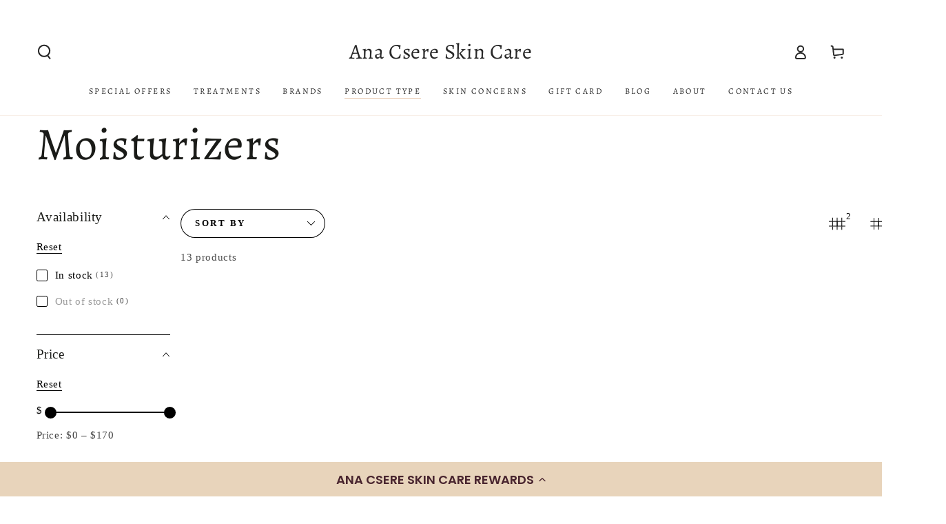

--- FILE ---
content_type: text/html; charset=utf-8
request_url: https://anacsere.com/collections/moisturizers
body_size: 45060
content:
<!doctype html>
<html class="no-js" lang="en">
  <head>
    <meta charset="utf-8">
    <meta http-equiv="X-UA-Compatible" content="IE=edge">
    <meta name="viewport" content="width=device-width,initial-scale=1">
    <meta name="theme-color" content="">
    <link rel="canonical" href="https://anacsere.com/collections/moisturizers">
    <link rel="preconnect" href="https://cdn.shopify.com" crossorigin><link rel="icon" type="image/png" href="//anacsere.com/cdn/shop/files/Ana-Scere-Favicon-circle.png?crop=center&height=32&v=1628089423&width=32"><link rel="preconnect" href="https://fonts.shopifycdn.com" crossorigin><title>
      Moisturizers &ndash; Ana Csere Skin Care</title>

<meta property="og:site_name" content="Ana Csere Skin Care">
<meta property="og:url" content="https://anacsere.com/collections/moisturizers">
<meta property="og:title" content="Moisturizers">
<meta property="og:type" content="product.group">
<meta property="og:description" content="Discover the best facial in Boca Raton at Ana Csere Skin Care. Our premier spa in Boca offers personalized treatments and science-backed skincare."><meta property="og:image" content="http://anacsere.com/cdn/shop/files/Ana-Scere-Logo-client_f2376521-82a9-48da-b9e1-948fed73c6c2.png?v=1627589177">
  <meta property="og:image:secure_url" content="https://anacsere.com/cdn/shop/files/Ana-Scere-Logo-client_f2376521-82a9-48da-b9e1-948fed73c6c2.png?v=1627589177">
  <meta property="og:image:width" content="1250">
  <meta property="og:image:height" content="1250"><meta name="twitter:card" content="summary_large_image">
<meta name="twitter:title" content="Moisturizers">
<meta name="twitter:description" content="Discover the best facial in Boca Raton at Ana Csere Skin Care. Our premier spa in Boca offers personalized treatments and science-backed skincare.">


    <script async crossorigin fetchpriority="high" src="/cdn/shopifycloud/importmap-polyfill/es-modules-shim.2.4.0.js"></script>
<script type="importmap">
      {
        "imports": {
          "mdl-scrollsnap": "//anacsere.com/cdn/shop/t/19/assets/scrollsnap.js?v=170600829773392310311767408147",
          "timeline-component": "//anacsere.com/cdn/shop/t/19/assets/timeline-component.js?v=25828140184624228211767408162",
          "comparison-table-component": "//anacsere.com/cdn/shop/t/19/assets/comparison-table-component.js?v=76363157117044982441767408124",
          "dual-scroll-component": "//anacsere.com/cdn/shop/t/19/assets/section-dual-scroll.js?v=39769671162716719941767408151"
        }
      }
    </script>

    <script src="//anacsere.com/cdn/shop/t/19/assets/vendor-v4.js" defer="defer"></script>
    <script src="//anacsere.com/cdn/shop/t/19/assets/pubsub.js?v=64530984355039965911767408145" defer="defer"></script>
    <script src="//anacsere.com/cdn/shop/t/19/assets/global.js?v=82582526768409861631767408140" defer="defer"></script>
    <script src="//anacsere.com/cdn/shop/t/19/assets/modules-basis.js?v=7117348240208911571767408142" defer="defer"></script>

    <script>window.performance && window.performance.mark && window.performance.mark('shopify.content_for_header.start');</script><meta name="facebook-domain-verification" content="wyi6e2oyms3rgvzf7zg892ij6tfct7">
<meta name="google-site-verification" content="i2O9R32hqY20EDdh9cxwmyjLwk41EH2DOCzZejtnb6c">
<meta name="google-site-verification" content="PlBPU_ZD-UzL5NHneXw3zTrPUYW3aq7enWEHpT1Zz8c">
<meta name="google-site-verification" content="7OVhC82TeWUsR7tQyMQstW8HEZzdBE-SU3RvZ1n8BFE">
<meta id="shopify-digital-wallet" name="shopify-digital-wallet" content="/57023889597/digital_wallets/dialog">
<meta name="shopify-checkout-api-token" content="bb8b739e6510c6312044186c316bec08">
<meta id="in-context-paypal-metadata" data-shop-id="57023889597" data-venmo-supported="false" data-environment="production" data-locale="en_US" data-paypal-v4="true" data-currency="USD">
<link rel="alternate" type="application/atom+xml" title="Feed" href="/collections/moisturizers.atom" />
<link rel="next" href="/collections/moisturizers?page=2">
<link rel="alternate" type="application/json+oembed" href="https://anacsere.com/collections/moisturizers.oembed">
<script async="async" src="/checkouts/internal/preloads.js?locale=en-US"></script>
<link rel="preconnect" href="https://shop.app" crossorigin="anonymous">
<script async="async" src="https://shop.app/checkouts/internal/preloads.js?locale=en-US&shop_id=57023889597" crossorigin="anonymous"></script>
<script id="apple-pay-shop-capabilities" type="application/json">{"shopId":57023889597,"countryCode":"US","currencyCode":"USD","merchantCapabilities":["supports3DS"],"merchantId":"gid:\/\/shopify\/Shop\/57023889597","merchantName":"Ana Csere Skin Care","requiredBillingContactFields":["postalAddress","email","phone"],"requiredShippingContactFields":["postalAddress","email","phone"],"shippingType":"shipping","supportedNetworks":["visa","masterCard","amex","discover","elo","jcb"],"total":{"type":"pending","label":"Ana Csere Skin Care","amount":"1.00"},"shopifyPaymentsEnabled":true,"supportsSubscriptions":true}</script>
<script id="shopify-features" type="application/json">{"accessToken":"bb8b739e6510c6312044186c316bec08","betas":["rich-media-storefront-analytics"],"domain":"anacsere.com","predictiveSearch":true,"shopId":57023889597,"locale":"en"}</script>
<script>var Shopify = Shopify || {};
Shopify.shop = "anacsere.myshopify.com";
Shopify.locale = "en";
Shopify.currency = {"active":"USD","rate":"1.0"};
Shopify.country = "US";
Shopify.theme = {"name":"Updated copy of Updated copy of Be Yours","id":151265870013,"schema_name":"Be Yours","schema_version":"8.5.0","theme_store_id":1399,"role":"main"};
Shopify.theme.handle = "null";
Shopify.theme.style = {"id":null,"handle":null};
Shopify.cdnHost = "anacsere.com/cdn";
Shopify.routes = Shopify.routes || {};
Shopify.routes.root = "/";</script>
<script type="module">!function(o){(o.Shopify=o.Shopify||{}).modules=!0}(window);</script>
<script>!function(o){function n(){var o=[];function n(){o.push(Array.prototype.slice.apply(arguments))}return n.q=o,n}var t=o.Shopify=o.Shopify||{};t.loadFeatures=n(),t.autoloadFeatures=n()}(window);</script>
<script>
  window.ShopifyPay = window.ShopifyPay || {};
  window.ShopifyPay.apiHost = "shop.app\/pay";
  window.ShopifyPay.redirectState = null;
</script>
<script id="shop-js-analytics" type="application/json">{"pageType":"collection"}</script>
<script defer="defer" async type="module" src="//anacsere.com/cdn/shopifycloud/shop-js/modules/v2/client.init-shop-cart-sync_BT-GjEfc.en.esm.js"></script>
<script defer="defer" async type="module" src="//anacsere.com/cdn/shopifycloud/shop-js/modules/v2/chunk.common_D58fp_Oc.esm.js"></script>
<script defer="defer" async type="module" src="//anacsere.com/cdn/shopifycloud/shop-js/modules/v2/chunk.modal_xMitdFEc.esm.js"></script>
<script type="module">
  await import("//anacsere.com/cdn/shopifycloud/shop-js/modules/v2/client.init-shop-cart-sync_BT-GjEfc.en.esm.js");
await import("//anacsere.com/cdn/shopifycloud/shop-js/modules/v2/chunk.common_D58fp_Oc.esm.js");
await import("//anacsere.com/cdn/shopifycloud/shop-js/modules/v2/chunk.modal_xMitdFEc.esm.js");

  window.Shopify.SignInWithShop?.initShopCartSync?.({"fedCMEnabled":true,"windoidEnabled":true});

</script>
<script>
  window.Shopify = window.Shopify || {};
  if (!window.Shopify.featureAssets) window.Shopify.featureAssets = {};
  window.Shopify.featureAssets['shop-js'] = {"shop-cart-sync":["modules/v2/client.shop-cart-sync_DZOKe7Ll.en.esm.js","modules/v2/chunk.common_D58fp_Oc.esm.js","modules/v2/chunk.modal_xMitdFEc.esm.js"],"init-fed-cm":["modules/v2/client.init-fed-cm_B6oLuCjv.en.esm.js","modules/v2/chunk.common_D58fp_Oc.esm.js","modules/v2/chunk.modal_xMitdFEc.esm.js"],"shop-cash-offers":["modules/v2/client.shop-cash-offers_D2sdYoxE.en.esm.js","modules/v2/chunk.common_D58fp_Oc.esm.js","modules/v2/chunk.modal_xMitdFEc.esm.js"],"shop-login-button":["modules/v2/client.shop-login-button_QeVjl5Y3.en.esm.js","modules/v2/chunk.common_D58fp_Oc.esm.js","modules/v2/chunk.modal_xMitdFEc.esm.js"],"pay-button":["modules/v2/client.pay-button_DXTOsIq6.en.esm.js","modules/v2/chunk.common_D58fp_Oc.esm.js","modules/v2/chunk.modal_xMitdFEc.esm.js"],"shop-button":["modules/v2/client.shop-button_DQZHx9pm.en.esm.js","modules/v2/chunk.common_D58fp_Oc.esm.js","modules/v2/chunk.modal_xMitdFEc.esm.js"],"avatar":["modules/v2/client.avatar_BTnouDA3.en.esm.js"],"init-windoid":["modules/v2/client.init-windoid_CR1B-cfM.en.esm.js","modules/v2/chunk.common_D58fp_Oc.esm.js","modules/v2/chunk.modal_xMitdFEc.esm.js"],"init-shop-for-new-customer-accounts":["modules/v2/client.init-shop-for-new-customer-accounts_C_vY_xzh.en.esm.js","modules/v2/client.shop-login-button_QeVjl5Y3.en.esm.js","modules/v2/chunk.common_D58fp_Oc.esm.js","modules/v2/chunk.modal_xMitdFEc.esm.js"],"init-shop-email-lookup-coordinator":["modules/v2/client.init-shop-email-lookup-coordinator_BI7n9ZSv.en.esm.js","modules/v2/chunk.common_D58fp_Oc.esm.js","modules/v2/chunk.modal_xMitdFEc.esm.js"],"init-shop-cart-sync":["modules/v2/client.init-shop-cart-sync_BT-GjEfc.en.esm.js","modules/v2/chunk.common_D58fp_Oc.esm.js","modules/v2/chunk.modal_xMitdFEc.esm.js"],"shop-toast-manager":["modules/v2/client.shop-toast-manager_DiYdP3xc.en.esm.js","modules/v2/chunk.common_D58fp_Oc.esm.js","modules/v2/chunk.modal_xMitdFEc.esm.js"],"init-customer-accounts":["modules/v2/client.init-customer-accounts_D9ZNqS-Q.en.esm.js","modules/v2/client.shop-login-button_QeVjl5Y3.en.esm.js","modules/v2/chunk.common_D58fp_Oc.esm.js","modules/v2/chunk.modal_xMitdFEc.esm.js"],"init-customer-accounts-sign-up":["modules/v2/client.init-customer-accounts-sign-up_iGw4briv.en.esm.js","modules/v2/client.shop-login-button_QeVjl5Y3.en.esm.js","modules/v2/chunk.common_D58fp_Oc.esm.js","modules/v2/chunk.modal_xMitdFEc.esm.js"],"shop-follow-button":["modules/v2/client.shop-follow-button_CqMgW2wH.en.esm.js","modules/v2/chunk.common_D58fp_Oc.esm.js","modules/v2/chunk.modal_xMitdFEc.esm.js"],"checkout-modal":["modules/v2/client.checkout-modal_xHeaAweL.en.esm.js","modules/v2/chunk.common_D58fp_Oc.esm.js","modules/v2/chunk.modal_xMitdFEc.esm.js"],"shop-login":["modules/v2/client.shop-login_D91U-Q7h.en.esm.js","modules/v2/chunk.common_D58fp_Oc.esm.js","modules/v2/chunk.modal_xMitdFEc.esm.js"],"lead-capture":["modules/v2/client.lead-capture_BJmE1dJe.en.esm.js","modules/v2/chunk.common_D58fp_Oc.esm.js","modules/v2/chunk.modal_xMitdFEc.esm.js"],"payment-terms":["modules/v2/client.payment-terms_Ci9AEqFq.en.esm.js","modules/v2/chunk.common_D58fp_Oc.esm.js","modules/v2/chunk.modal_xMitdFEc.esm.js"]};
</script>
<script>(function() {
  var isLoaded = false;
  function asyncLoad() {
    if (isLoaded) return;
    isLoaded = true;
    var urls = ["https:\/\/cdn-loyalty.yotpo.com\/loader\/5uE_Ng7oY3-TM90Yd1qWng.js?shop=anacsere.myshopify.com","\/\/staticw2.yotpo.com\/F6MoLUFzA83qNzaHKIXqAH4J9WUzagyLkuXEpTez\/widget.js?shop=anacsere.myshopify.com","https:\/\/chimpstatic.com\/mcjs-connected\/js\/users\/46b099f448b9cbc68ea64953d\/04153d432e1b9d1897d1c6de0.js?shop=anacsere.myshopify.com","https:\/\/cdn.shopify.com\/s\/files\/1\/0570\/2388\/9597\/t\/7\/assets\/affirmShopify.js?v=1636334249\u0026shop=anacsere.myshopify.com","\/\/cdn.shopify.com\/proxy\/7596406a23ab54f42b721ed87c8c2de56916556b882d08efddec34ffcccd4a61\/shopify-script-tags.s3.eu-west-1.amazonaws.com\/smartseo\/instantpage.js?shop=anacsere.myshopify.com\u0026sp-cache-control=cHVibGljLCBtYXgtYWdlPTkwMA","https:\/\/cdn-app.sealsubscriptions.com\/shopify\/public\/js\/sealsubscriptions.js?shop=anacsere.myshopify.com","https:\/\/storage.nfcube.com\/instafeed-563844ca8c5a9d142eccb25efe7602e4.js?shop=anacsere.myshopify.com","https:\/\/cdn.hextom.com\/js\/freeshippingbar.js?shop=anacsere.myshopify.com"];
    for (var i = 0; i < urls.length; i++) {
      var s = document.createElement('script');
      s.type = 'text/javascript';
      s.async = true;
      s.src = urls[i];
      var x = document.getElementsByTagName('script')[0];
      x.parentNode.insertBefore(s, x);
    }
  };
  if(window.attachEvent) {
    window.attachEvent('onload', asyncLoad);
  } else {
    window.addEventListener('load', asyncLoad, false);
  }
})();</script>
<script id="__st">var __st={"a":57023889597,"offset":-18000,"reqid":"9cde4d90-bb60-4086-ab92-696d093befec-1769152169","pageurl":"anacsere.com\/collections\/moisturizers","u":"6c947f6ea3eb","p":"collection","rtyp":"collection","rid":268947685565};</script>
<script>window.ShopifyPaypalV4VisibilityTracking = true;</script>
<script id="captcha-bootstrap">!function(){'use strict';const t='contact',e='account',n='new_comment',o=[[t,t],['blogs',n],['comments',n],[t,'customer']],c=[[e,'customer_login'],[e,'guest_login'],[e,'recover_customer_password'],[e,'create_customer']],r=t=>t.map((([t,e])=>`form[action*='/${t}']:not([data-nocaptcha='true']) input[name='form_type'][value='${e}']`)).join(','),a=t=>()=>t?[...document.querySelectorAll(t)].map((t=>t.form)):[];function s(){const t=[...o],e=r(t);return a(e)}const i='password',u='form_key',d=['recaptcha-v3-token','g-recaptcha-response','h-captcha-response',i],f=()=>{try{return window.sessionStorage}catch{return}},m='__shopify_v',_=t=>t.elements[u];function p(t,e,n=!1){try{const o=window.sessionStorage,c=JSON.parse(o.getItem(e)),{data:r}=function(t){const{data:e,action:n}=t;return t[m]||n?{data:e,action:n}:{data:t,action:n}}(c);for(const[e,n]of Object.entries(r))t.elements[e]&&(t.elements[e].value=n);n&&o.removeItem(e)}catch(o){console.error('form repopulation failed',{error:o})}}const l='form_type',E='cptcha';function T(t){t.dataset[E]=!0}const w=window,h=w.document,L='Shopify',v='ce_forms',y='captcha';let A=!1;((t,e)=>{const n=(g='f06e6c50-85a8-45c8-87d0-21a2b65856fe',I='https://cdn.shopify.com/shopifycloud/storefront-forms-hcaptcha/ce_storefront_forms_captcha_hcaptcha.v1.5.2.iife.js',D={infoText:'Protected by hCaptcha',privacyText:'Privacy',termsText:'Terms'},(t,e,n)=>{const o=w[L][v],c=o.bindForm;if(c)return c(t,g,e,D).then(n);var r;o.q.push([[t,g,e,D],n]),r=I,A||(h.body.append(Object.assign(h.createElement('script'),{id:'captcha-provider',async:!0,src:r})),A=!0)});var g,I,D;w[L]=w[L]||{},w[L][v]=w[L][v]||{},w[L][v].q=[],w[L][y]=w[L][y]||{},w[L][y].protect=function(t,e){n(t,void 0,e),T(t)},Object.freeze(w[L][y]),function(t,e,n,w,h,L){const[v,y,A,g]=function(t,e,n){const i=e?o:[],u=t?c:[],d=[...i,...u],f=r(d),m=r(i),_=r(d.filter((([t,e])=>n.includes(e))));return[a(f),a(m),a(_),s()]}(w,h,L),I=t=>{const e=t.target;return e instanceof HTMLFormElement?e:e&&e.form},D=t=>v().includes(t);t.addEventListener('submit',(t=>{const e=I(t);if(!e)return;const n=D(e)&&!e.dataset.hcaptchaBound&&!e.dataset.recaptchaBound,o=_(e),c=g().includes(e)&&(!o||!o.value);(n||c)&&t.preventDefault(),c&&!n&&(function(t){try{if(!f())return;!function(t){const e=f();if(!e)return;const n=_(t);if(!n)return;const o=n.value;o&&e.removeItem(o)}(t);const e=Array.from(Array(32),(()=>Math.random().toString(36)[2])).join('');!function(t,e){_(t)||t.append(Object.assign(document.createElement('input'),{type:'hidden',name:u})),t.elements[u].value=e}(t,e),function(t,e){const n=f();if(!n)return;const o=[...t.querySelectorAll(`input[type='${i}']`)].map((({name:t})=>t)),c=[...d,...o],r={};for(const[a,s]of new FormData(t).entries())c.includes(a)||(r[a]=s);n.setItem(e,JSON.stringify({[m]:1,action:t.action,data:r}))}(t,e)}catch(e){console.error('failed to persist form',e)}}(e),e.submit())}));const S=(t,e)=>{t&&!t.dataset[E]&&(n(t,e.some((e=>e===t))),T(t))};for(const o of['focusin','change'])t.addEventListener(o,(t=>{const e=I(t);D(e)&&S(e,y())}));const B=e.get('form_key'),M=e.get(l),P=B&&M;t.addEventListener('DOMContentLoaded',(()=>{const t=y();if(P)for(const e of t)e.elements[l].value===M&&p(e,B);[...new Set([...A(),...v().filter((t=>'true'===t.dataset.shopifyCaptcha))])].forEach((e=>S(e,t)))}))}(h,new URLSearchParams(w.location.search),n,t,e,['guest_login'])})(!0,!0)}();</script>
<script integrity="sha256-4kQ18oKyAcykRKYeNunJcIwy7WH5gtpwJnB7kiuLZ1E=" data-source-attribution="shopify.loadfeatures" defer="defer" src="//anacsere.com/cdn/shopifycloud/storefront/assets/storefront/load_feature-a0a9edcb.js" crossorigin="anonymous"></script>
<script crossorigin="anonymous" defer="defer" src="//anacsere.com/cdn/shopifycloud/storefront/assets/shopify_pay/storefront-65b4c6d7.js?v=20250812"></script>
<script data-source-attribution="shopify.dynamic_checkout.dynamic.init">var Shopify=Shopify||{};Shopify.PaymentButton=Shopify.PaymentButton||{isStorefrontPortableWallets:!0,init:function(){window.Shopify.PaymentButton.init=function(){};var t=document.createElement("script");t.src="https://anacsere.com/cdn/shopifycloud/portable-wallets/latest/portable-wallets.en.js",t.type="module",document.head.appendChild(t)}};
</script>
<script data-source-attribution="shopify.dynamic_checkout.buyer_consent">
  function portableWalletsHideBuyerConsent(e){var t=document.getElementById("shopify-buyer-consent"),n=document.getElementById("shopify-subscription-policy-button");t&&n&&(t.classList.add("hidden"),t.setAttribute("aria-hidden","true"),n.removeEventListener("click",e))}function portableWalletsShowBuyerConsent(e){var t=document.getElementById("shopify-buyer-consent"),n=document.getElementById("shopify-subscription-policy-button");t&&n&&(t.classList.remove("hidden"),t.removeAttribute("aria-hidden"),n.addEventListener("click",e))}window.Shopify?.PaymentButton&&(window.Shopify.PaymentButton.hideBuyerConsent=portableWalletsHideBuyerConsent,window.Shopify.PaymentButton.showBuyerConsent=portableWalletsShowBuyerConsent);
</script>
<script data-source-attribution="shopify.dynamic_checkout.cart.bootstrap">document.addEventListener("DOMContentLoaded",(function(){function t(){return document.querySelector("shopify-accelerated-checkout-cart, shopify-accelerated-checkout")}if(t())Shopify.PaymentButton.init();else{new MutationObserver((function(e,n){t()&&(Shopify.PaymentButton.init(),n.disconnect())})).observe(document.body,{childList:!0,subtree:!0})}}));
</script>
<link id="shopify-accelerated-checkout-styles" rel="stylesheet" media="screen" href="https://anacsere.com/cdn/shopifycloud/portable-wallets/latest/accelerated-checkout-backwards-compat.css" crossorigin="anonymous">
<style id="shopify-accelerated-checkout-cart">
        #shopify-buyer-consent {
  margin-top: 1em;
  display: inline-block;
  width: 100%;
}

#shopify-buyer-consent.hidden {
  display: none;
}

#shopify-subscription-policy-button {
  background: none;
  border: none;
  padding: 0;
  text-decoration: underline;
  font-size: inherit;
  cursor: pointer;
}

#shopify-subscription-policy-button::before {
  box-shadow: none;
}

      </style>
<script id="sections-script" data-sections="header" defer="defer" src="//anacsere.com/cdn/shop/t/19/compiled_assets/scripts.js?v=1952"></script>
<script>window.performance && window.performance.mark && window.performance.mark('shopify.content_for_header.end');</script><style data-shopify>
  
  
  
  @font-face {
  font-family: Alegreya;
  font-weight: 400;
  font-style: normal;
  font-display: swap;
  src: url("//anacsere.com/cdn/fonts/alegreya/alegreya_n4.9d59d35c9865f13cc7223c9847768350c0c7301a.woff2") format("woff2"),
       url("//anacsere.com/cdn/fonts/alegreya/alegreya_n4.a883043573688913d15d350b7a40349399b2ef99.woff") format("woff");
}

  @font-face {
  font-family: Alegreya;
  font-weight: 600;
  font-style: normal;
  font-display: swap;
  src: url("//anacsere.com/cdn/fonts/alegreya/alegreya_n6.153f38d8855205bc2c2131142a6767c19931a8da.woff2") format("woff2"),
       url("//anacsere.com/cdn/fonts/alegreya/alegreya_n6.cf6f18085fad5f222ecdada88df93ecef4d74ea2.woff") format("woff");
}


  :root {
    --font-body-family: "New York", Iowan Old Style, Apple Garamond, Baskerville, Times New Roman, Droid Serif, Times, Source Serif Pro, serif, Apple Color Emoji, Segoe UI Emoji, Segoe UI Symbol;
    --font-body-style: normal;
    --font-body-weight: 400;

    --font-heading-family: Alegreya, serif;
    --font-heading-style: normal;
    --font-heading-weight: 400;

    --font-body-scale: 1.05;
    --font-heading-scale: 1.0476190476190477;

    --font-navigation-family: var(--font-heading-family);
    --font-navigation-size: 12px;
    --font-navigation-weight: var(--font-heading-weight);
    --font-button-family: var(--font-body-family);
    --font-button-size: 12px;
    --font-button-baseline: 0rem;
    --font-price-family: var(--font-heading-family);
    --font-price-scale: var(--font-heading-scale);

    --color-base-text: 0, 0, 0;
    --color-base-background: 255, 255, 255;
    --color-base-solid-button-labels: 33, 35, 38;
    --color-base-outline-button-labels: 0, 0, 0;
    --color-base-accent: 232, 202, 178;
    --color-base-heading: 26, 27, 24;
    --color-base-border: 0, 0, 0;
    --color-placeholder: 255, 255, 255;
    --color-overlay: 33, 35, 38;
    --color-keyboard-focus: 232, 202, 178;
    --color-shadow: 232, 202, 178;
    --shadow-opacity: 1;

    --color-background-dark: 235, 235, 235;
    --color-price: #1a1b18;
    --color-sale-price: #d72c0d;
    --color-sale-badge-background: #d72c0d;
    --color-reviews: #ffb503;
    --color-critical: #d72c0d;
    --color-success: #008060;
    --color-highlight: 232, 202, 178;

    --payment-terms-background-color: #ffffff;
    --page-width: 160rem;
    --page-width-margin: 0rem;

    --card-color-scheme: var(--color-placeholder);
    --card-text-alignment: left;
    --card-flex-alignment: flex-left;
    --card-image-padding: 0px;
    --card-border-width: 0px;
    --card-radius: 0px;
    --card-shadow-horizontal-offset: 0px;
    --card-shadow-vertical-offset: 0px;
    
    --button-radius: 26px;
    --button-border-width: 3px;
    --button-shadow-horizontal-offset: 0px;
    --button-shadow-vertical-offset: 0px;

    --spacing-sections-desktop: 0px;
    --spacing-sections-mobile: 0px;

    --gradient-free-ship-progress: linear-gradient(325deg,#F9423A 0,#F1E04D 100%);
    --gradient-free-ship-complete: linear-gradient(325deg, #049cff 0, #35ee7a 100%);

    --plabel-price-tag-color: #000000;
    --plabel-price-tag-background: #d1d5db;
    --plabel-price-tag-height: 2.5rem;

    --swatch-outline-color: #f4f6f8;--text-8xl: 6.05rem;
    --text-6xl: 3.8rem;
    --text-5xl: 3.05rem;
    --text-4xl: 2.3rem;
    --text-3xl: 1.925rem;
    --text-2xl: 1.55rem;
    --text-xl: 1.3rem;
    --text-lg: 1.175rem;
    --text-base: 1.05rem;
    --text-2sm: 0.8625rem;
    --text-sm: 0.925rem;
    --text-xs: 0.8rem;
    --text-3xs: 0.675rem;

    --fluid-sm-to-base: clamp(var(--text-sm), 0.8115rem + 0.1587vw, var(--text-base));
    --fluid-sm-to-lg: clamp(var(--text-sm), 0.748rem + 0.3174vw, var(--text-lg));
    --fluid-base-to-xl: clamp(var(--text-base), 0.873rem + 0.3175vw, var(--text-xl));
    --fluid-base-to-2xl: clamp(var(--text-base), 0.746rem + 0.6349vw, var(--text-2xl));
    --fluid-lg-to-2xl: clamp(var(--text-lg), 0.9722rem + 0.4444vw, var(--text-2xl));
    --fluid-xl-to-3xl: clamp(var(--text-xl), 0.4966rem + 1.1818vw, var(--text-3xl));

    --tw-translate-x: 0;
    --tw-translate-y: 0;
    --tw-rotate: 0;
    --tw-skew-x: 0;
    --tw-skew-y: 0;
    --tw-scale-x: 1;
    --tw-scale-y: 1;

    --font-normal: 400;
    --font-medium: 500;
    --font-bold: 700;

    --sp-0d5: 0.125rem;
    --sp-1: 0.25rem;
    --sp-1d5: 0.375rem;
    --sp-2: 0.5rem;
    --sp-2d5: 0.625rem;
    --sp-3: 0.75rem;
    --sp-3d5: 0.875rem;
    --sp-4: 1rem;
    --sp-4d5: 1.125rem;
    --sp-5: 1.25rem;
    --sp-5d5: 1.375rem;
    --sp-6: 1.5rem;
    --sp-6d5: 1.625rem;
    --sp-7: 1.75rem;
    --sp-7d5: 1.875rem;
    --sp-8: 2rem;
    --sp-9: 2.25rem;
    --sp-10: 2.5rem;
    --sp-12: 3rem;
    --sp-14: 3.5rem;
  }

  *,
  *::before,
  *::after {
    box-sizing: inherit;
  }

  html {
    box-sizing: border-box;
    font-size: calc(var(--font-body-scale) * 62.5%);
    height: 100%;
  }

  body {
    min-height: 100%;
    margin: 0;
    font-size: 1.5rem;
    letter-spacing: 0.06rem;
    line-height: calc(1 + 0.8 / var(--font-body-scale));
    font-family: var(--font-body-family);
    font-style: var(--font-body-style);
    font-weight: var(--font-body-weight);
  }

  @media screen and (min-width: 750px) {
    body {
      font-size: 1.6rem;
    }
  }</style><link href="//anacsere.com/cdn/shop/t/19/assets/base.css?v=56154053777866764741767408122" rel="stylesheet" type="text/css" media="all" /><link rel="stylesheet" href="//anacsere.com/cdn/shop/t/19/assets/apps.css?v=58555770612562691921767408122" media="print" fetchpriority="low" onload="this.media='all'">

    <link
        rel="preload"
        as="font"
        href="//anacsere.com/cdn/fonts/alegreya/alegreya_n4.9d59d35c9865f13cc7223c9847768350c0c7301a.woff2"
        type="font/woff2"
        crossorigin
      ><link rel="stylesheet" href="//anacsere.com/cdn/shop/t/19/assets/component-predictive-search.css?v=94320327991181004901767408133" media="print" onload="this.media='all'"><link rel="stylesheet" href="//anacsere.com/cdn/shop/t/19/assets/component-quick-view.css?v=161742497119562552051767408134" media="print" onload="this.media='all'"><link rel="stylesheet" href="//anacsere.com/cdn/shop/t/19/assets/component-color-swatches.css?v=147375175252346861151767408127" media="print" onload="this.media='all'"><script>
  document.documentElement.classList.replace('no-js', 'js');

  window.theme = window.theme || {};

  theme.routes = {
    root_url: '/',
    cart_url: '/cart',
    cart_add_url: '/cart/add',
    cart_change_url: '/cart/change',
    cart_update_url: '/cart/update',
    search_url: '/search',
    predictive_search_url: '/search/suggest'
  };

  theme.cartStrings = {
    error: `There was an error while updating your cart. Please try again.`,
    quantityError: `You can only add [quantity] of this item to your cart.`
  };
  
  theme.discountStrings = {
    error: "Discount code cannot be applied to your cart",
    shippingError: "Shipping discounts are shown at checkout after adding an address"
  };

  theme.variantStrings = {
    addToCart: `Add to cart`,
    soldOut: `Sold out`,
    unavailable: `Unavailable`,
    preOrder: `Pre-order`
  };

  theme.accessibilityStrings = {
    imageAvailable: `Image [index] is now available in gallery view`,
    shareSuccess: `Link copied to clipboard!`,
    fillInAllLineItemPropertyRequiredFields: `Please fill in all required fields`
  }

  theme.dateStrings = {
    d: `D`,
    day: `Day`,
    days: `Days`,
    hour: `Hour`,
    hours: `Hours`,
    minute: `Min`,
    minutes: `Mins`,
    second: `Sec`,
    seconds: `Secs`
  };theme.shopSettings = {
    moneyFormat: "${{amount}}",
    isoCode: "USD",
    cartDrawer: true,
    currencyCode: false,
    giftwrapRate: 'flat'
  };

  theme.settings = {
    themeName: 'Be Yours',
    themeVersion: '8.5.0',
    agencyId: ''
  };

  /*! (c) Andrea Giammarchi @webreflection ISC */
  !function(){"use strict";var e=function(e,t){var n=function(e){for(var t=0,n=e.length;t<n;t++)r(e[t])},r=function(e){var t=e.target,n=e.attributeName,r=e.oldValue;t.attributeChangedCallback(n,r,t.getAttribute(n))};return function(o,a){var l=o.constructor.observedAttributes;return l&&e(a).then((function(){new t(n).observe(o,{attributes:!0,attributeOldValue:!0,attributeFilter:l});for(var e=0,a=l.length;e<a;e++)o.hasAttribute(l[e])&&r({target:o,attributeName:l[e],oldValue:null})})),o}};function t(e,t){(null==t||t>e.length)&&(t=e.length);for(var n=0,r=new Array(t);n<t;n++)r[n]=e[n];return r}function n(e,n){var r="undefined"!=typeof Symbol&&e[Symbol.iterator]||e["@@iterator"];if(!r){if(Array.isArray(e)||(r=function(e,n){if(e){if("string"==typeof e)return t(e,n);var r=Object.prototype.toString.call(e).slice(8,-1);return"Object"===r&&e.constructor&&(r=e.constructor.name),"Map"===r||"Set"===r?Array.from(e):"Arguments"===r||/^(?:Ui|I)nt(?:8|16|32)(?:Clamped)?Array$/.test(r)?t(e,n):void 0}}(e))||n&&e&&"number"==typeof e.length){r&&(e=r);var o=0,a=function(){};return{s:a,n:function(){return o>=e.length?{done:!0}:{done:!1,value:e[o++]}},e:function(e){throw e},f:a}}throw new TypeError("Invalid attempt to iterate non-iterable instance.\nIn order to be iterable, non-array objects must have a [Symbol.iterator]() method.")}var l,i=!0,u=!1;return{s:function(){r=r.call(e)},n:function(){var e=r.next();return i=e.done,e},e:function(e){u=!0,l=e},f:function(){try{i||null==r.return||r.return()}finally{if(u)throw l}}}}
  /*! (c) Andrea Giammarchi - ISC */var r=!0,o=!1,a="querySelectorAll",l="querySelectorAll",i=self,u=i.document,c=i.Element,s=i.MutationObserver,f=i.Set,d=i.WeakMap,h=function(e){return l in e},v=[].filter,g=function(e){var t=new d,i=function(n,r){var o;if(r)for(var a,l=function(e){return e.matches||e.webkitMatchesSelector||e.msMatchesSelector}(n),i=0,u=p.length;i<u;i++)l.call(n,a=p[i])&&(t.has(n)||t.set(n,new f),(o=t.get(n)).has(a)||(o.add(a),e.handle(n,r,a)));else t.has(n)&&(o=t.get(n),t.delete(n),o.forEach((function(t){e.handle(n,r,t)})))},g=function(e){for(var t=!(arguments.length>1&&void 0!==arguments[1])||arguments[1],n=0,r=e.length;n<r;n++)i(e[n],t)},p=e.query,y=e.root||u,m=function(e){var t=arguments.length>1&&void 0!==arguments[1]?arguments[1]:document,l=arguments.length>2&&void 0!==arguments[2]?arguments[2]:MutationObserver,i=arguments.length>3&&void 0!==arguments[3]?arguments[3]:["*"],u=function t(o,l,i,u,c,s){var f,d=n(o);try{for(d.s();!(f=d.n()).done;){var h=f.value;(s||a in h)&&(c?i.has(h)||(i.add(h),u.delete(h),e(h,c)):u.has(h)||(u.add(h),i.delete(h),e(h,c)),s||t(h[a](l),l,i,u,c,r))}}catch(e){d.e(e)}finally{d.f()}},c=new l((function(e){if(i.length){var t,a=i.join(","),l=new Set,c=new Set,s=n(e);try{for(s.s();!(t=s.n()).done;){var f=t.value,d=f.addedNodes,h=f.removedNodes;u(h,a,l,c,o,o),u(d,a,l,c,r,o)}}catch(e){s.e(e)}finally{s.f()}}})),s=c.observe;return(c.observe=function(e){return s.call(c,e,{subtree:r,childList:r})})(t),c}(i,y,s,p),b=c.prototype.attachShadow;return b&&(c.prototype.attachShadow=function(e){var t=b.call(this,e);return m.observe(t),t}),p.length&&g(y[l](p)),{drop:function(e){for(var n=0,r=e.length;n<r;n++)t.delete(e[n])},flush:function(){for(var e=m.takeRecords(),t=0,n=e.length;t<n;t++)g(v.call(e[t].removedNodes,h),!1),g(v.call(e[t].addedNodes,h),!0)},observer:m,parse:g}},p=self,y=p.document,m=p.Map,b=p.MutationObserver,w=p.Object,E=p.Set,S=p.WeakMap,A=p.Element,M=p.HTMLElement,O=p.Node,N=p.Error,C=p.TypeError,T=p.Reflect,q=w.defineProperty,I=w.keys,D=w.getOwnPropertyNames,L=w.setPrototypeOf,P=!self.customElements,k=function(e){for(var t=I(e),n=[],r=t.length,o=0;o<r;o++)n[o]=e[t[o]],delete e[t[o]];return function(){for(var o=0;o<r;o++)e[t[o]]=n[o]}};if(P){var x=function(){var e=this.constructor;if(!$.has(e))throw new C("Illegal constructor");var t=$.get(e);if(W)return z(W,t);var n=H.call(y,t);return z(L(n,e.prototype),t)},H=y.createElement,$=new m,_=new m,j=new m,R=new m,V=[],U=g({query:V,handle:function(e,t,n){var r=j.get(n);if(t&&!r.isPrototypeOf(e)){var o=k(e);W=L(e,r);try{new r.constructor}finally{W=null,o()}}var a="".concat(t?"":"dis","connectedCallback");a in r&&e[a]()}}).parse,W=null,F=function(e){if(!_.has(e)){var t,n=new Promise((function(e){t=e}));_.set(e,{$:n,_:t})}return _.get(e).$},z=e(F,b);q(self,"customElements",{configurable:!0,value:{define:function(e,t){if(R.has(e))throw new N('the name "'.concat(e,'" has already been used with this registry'));$.set(t,e),j.set(e,t.prototype),R.set(e,t),V.push(e),F(e).then((function(){U(y.querySelectorAll(e))})),_.get(e)._(t)},get:function(e){return R.get(e)},whenDefined:F}}),q(x.prototype=M.prototype,"constructor",{value:x}),q(self,"HTMLElement",{configurable:!0,value:x}),q(y,"createElement",{configurable:!0,value:function(e,t){var n=t&&t.is,r=n?R.get(n):R.get(e);return r?new r:H.call(y,e)}}),"isConnected"in O.prototype||q(O.prototype,"isConnected",{configurable:!0,get:function(){return!(this.ownerDocument.compareDocumentPosition(this)&this.DOCUMENT_POSITION_DISCONNECTED)}})}else if(P=!self.customElements.get("extends-li"))try{var B=function e(){return self.Reflect.construct(HTMLLIElement,[],e)};B.prototype=HTMLLIElement.prototype;var G="extends-li";self.customElements.define("extends-li",B,{extends:"li"}),P=y.createElement("li",{is:G}).outerHTML.indexOf(G)<0;var J=self.customElements,K=J.get,Q=J.whenDefined;q(self.customElements,"whenDefined",{configurable:!0,value:function(e){var t=this;return Q.call(this,e).then((function(n){return n||K.call(t,e)}))}})}catch(e){}if(P){var X=function(e){var t=ae.get(e);ve(t.querySelectorAll(this),e.isConnected)},Y=self.customElements,Z=y.createElement,ee=Y.define,te=Y.get,ne=Y.upgrade,re=T||{construct:function(e){return e.call(this)}},oe=re.construct,ae=new S,le=new E,ie=new m,ue=new m,ce=new m,se=new m,fe=[],de=[],he=function(e){return se.get(e)||te.call(Y,e)},ve=g({query:de,handle:function(e,t,n){var r=ce.get(n);if(t&&!r.isPrototypeOf(e)){var o=k(e);be=L(e,r);try{new r.constructor}finally{be=null,o()}}var a="".concat(t?"":"dis","connectedCallback");a in r&&e[a]()}}).parse,ge=g({query:fe,handle:function(e,t){ae.has(e)&&(t?le.add(e):le.delete(e),de.length&&X.call(de,e))}}).parse,pe=A.prototype.attachShadow;pe&&(A.prototype.attachShadow=function(e){var t=pe.call(this,e);return ae.set(this,t),t});var ye=function(e){if(!ue.has(e)){var t,n=new Promise((function(e){t=e}));ue.set(e,{$:n,_:t})}return ue.get(e).$},me=e(ye,b),be=null;D(self).filter((function(e){return/^HTML.*Element$/.test(e)})).forEach((function(e){var t=self[e];function n(){var e=this.constructor;if(!ie.has(e))throw new C("Illegal constructor");var n=ie.get(e),r=n.is,o=n.tag;if(r){if(be)return me(be,r);var a=Z.call(y,o);return a.setAttribute("is",r),me(L(a,e.prototype),r)}return oe.call(this,t,[],e)}q(n.prototype=t.prototype,"constructor",{value:n}),q(self,e,{value:n})})),q(y,"createElement",{configurable:!0,value:function(e,t){var n=t&&t.is;if(n){var r=se.get(n);if(r&&ie.get(r).tag===e)return new r}var o=Z.call(y,e);return n&&o.setAttribute("is",n),o}}),q(Y,"get",{configurable:!0,value:he}),q(Y,"whenDefined",{configurable:!0,value:ye}),q(Y,"upgrade",{configurable:!0,value:function(e){var t=e.getAttribute("is");if(t){var n=se.get(t);if(n)return void me(L(e,n.prototype),t)}ne.call(Y,e)}}),q(Y,"define",{configurable:!0,value:function(e,t,n){if(he(e))throw new N("'".concat(e,"' has already been defined as a custom element"));var r,o=n&&n.extends;ie.set(t,o?{is:e,tag:o}:{is:"",tag:e}),o?(r="".concat(o,'[is="').concat(e,'"]'),ce.set(r,t.prototype),se.set(e,t),de.push(r)):(ee.apply(Y,arguments),fe.push(r=e)),ye(e).then((function(){o?(ve(y.querySelectorAll(r)),le.forEach(X,[r])):ge(y.querySelectorAll(r))})),ue.get(e)._(t)}})}}();
</script>
<!-- BEGIN app block: shopify://apps/yotpo-product-reviews/blocks/settings/eb7dfd7d-db44-4334-bc49-c893b51b36cf -->


  <script type="text/javascript" src="https://cdn-widgetsrepository.yotpo.com/v1/loader/F6MoLUFzA83qNzaHKIXqAH4J9WUzagyLkuXEpTez?languageCode=en" async></script>



  
<!-- END app block --><!-- BEGIN app block: shopify://apps/seal-subscriptions/blocks/subscription-script-append/13b25004-a140-4ab7-b5fe-29918f759699 --><script defer="defer">
	/**	SealSubs loader,version number: 2.0 */
	(function(){
		var loadScript=function(a,b){var c=document.createElement("script");c.setAttribute("defer", "defer");c.type="text/javascript",c.readyState?c.onreadystatechange=function(){("loaded"==c.readyState||"complete"==c.readyState)&&(c.onreadystatechange=null,b())}:c.onload=function(){b()},c.src=a,document.getElementsByTagName("head")[0].appendChild(c)};
		// Set variable to prevent the other loader from requesting the same resources
		window.seal_subs_app_block_loader = true;
		appendScriptUrl('anacsere.myshopify.com');

		// get script url and append timestamp of last change
		function appendScriptUrl(shop) {
			var timeStamp = Math.floor(Date.now() / (1000*1*1));
			var timestampUrl = 'https://app.sealsubscriptions.com/shopify/public/status/shop/'+shop+'.js?'+timeStamp;
			loadScript(timestampUrl, function() {
				// append app script
				if (typeof sealsubscriptions_settings_updated == 'undefined') {
					sealsubscriptions_settings_updated = 'default-by-script';
				}
				var scriptUrl = "https://cdn-app.sealsubscriptions.com/shopify/public/js/sealsubscriptions-main.js?shop="+shop+"&"+sealsubscriptions_settings_updated;
				loadScript(scriptUrl, function(){});
			});
		}
	})();

	var SealSubsScriptAppended = true;
	
</script>

<!-- END app block --><!-- BEGIN app block: shopify://apps/smart-seo/blocks/smartseo/7b0a6064-ca2e-4392-9a1d-8c43c942357b --><meta name="smart-seo-integrated" content="true" /><!-- metatagsSavedToSEOFields: true --><!-- BEGIN app snippet: smartseo.no.index -->





<!-- END app snippet --><!-- END app block --><!-- BEGIN app block: shopify://apps/yotpo-loyalty-rewards/blocks/loader-app-embed-block/2f9660df-5018-4e02-9868-ee1fb88d6ccd -->
    <script src="https://cdn-widgetsrepository.yotpo.com/v1/loader/5uE_Ng7oY3-TM90Yd1qWng" async></script>




<!-- END app block --><!-- BEGIN app block: shopify://apps/sami-b2b-lock/blocks/app-embed/8d86a3b4-97b3-44ab-adc1-ec01c5a89da9 -->
 


  <script>

    window.Samita = window.Samita || {}
    Samita.SamitaLocksAccessParams = Samita.SamitaLocksAccessParams || {}
    Samita.SamitaLocksAccessParams.settings =  {"general":{"price_atc":"plain_text","effect_button":"ripple","lock_image_url":"https://cdn.shopify.com/shopifycloud/web/assets/v1/vite/client/en/assets/ineligible404Illustration-DJzlZ34NTBCz.svg","limit_collections":true,"placeholder_message":true,"placeholder_templateLock":true},"template":{"text_color":"#000","btn_bg_color":"#7396a2","bg_placeholder":"#f3f3f3","btn_text_color":"#ffffff","bg_notification":"#fff","input_box_shadow":"#ccc","plain_text_color":"#230d0d","color_placeholder":"#000","button_priceAtc_bg":"#5487a0","input_passcode_color":"#000","button_priceAtc_color":"#fff","input_passcode_background":"#ffffff"}};
    Samita.SamitaLocksAccessParams.locks =  [{"access":1,"id":41142,"resources_conditional":{"ip":{"type":"whitelist","message":"This content is not available in your country","countries":[]},"type":["logged"],"customer":{"logic":[[{"type":"tagged_with","value":null}]],"source":"rules","listManual":[]},"passcode":{"code":null,"message":null,"listCode":[]},"redirect":{"type":"login","modal":{"title":"Restricted Page","button":"Go to login","buttonUrl":"/account/login","description":"You need to log in to access this page"}},"secretLink":{"code":[],"links":[],"message":null,"resources":"products"}},"advanced":{"language":{"active":false,"languages":[]},"dateRange":{"active":false,"endDate":"2025-10-05T00:35:04.925Z","startDate":"2025-10-04T00:35:04.925Z"},"formRequestAccess":{"form":"default","title":"Request access","action":"request access!","active":false,"message":"You do not have access right?","shortcode":null}},"resources_lock":{"url":null,"page":[],"type":"products","blogs":{"active":"blogs","selectedBlogs":[],"selectedArticles":[]},"exclude":{"url":[],"active":false},"setting":["atc"],"hideList":false,"products":{"7366069321917":"products","7366072729789":"products","7366073123005":"products","7366074466493":"products","7366075383997":"products","7366075777213":"products","7366078267581":"products","7366093111485":"products","7366093996221":"products","7366094586045":"products","7366095208637":"products","7366096388285":"products","7366097076413":"products","7366099468477":"products","7366100517053":"products","7366102450365":"products","7554898657469":"products","7962933428413":"products"},"variants":[],"PreviewLink":null,"collections":[],"grandAccess":{"time":1,"interval":"hour"},"limitProduct":"manual","allowHomePage":true,"excludeProduct":{"list":[],"active":false}},"status":1},{"access":1,"id":41140,"resources_conditional":{"ip":{"type":"whitelist","message":"This content is not available in your country","countries":[]},"type":["logged"],"customer":{"logic":[[{"type":"tagged_with","value":null}]],"source":"rules","listManual":[]},"passcode":{"code":null,"message":null,"listCode":[]},"redirect":{"type":"login","modal":{"title":"Restricted Page","button":"Go to login","buttonUrl":"/account/login","description":"You need to log in to access this page"}},"secretLink":{"code":[],"links":[],"message":null,"resources":"products"}},"advanced":{"language":{"active":false,"languages":[]},"dateRange":{"active":false,"endDate":"2025-10-04T23:38:33.360Z","startDate":"2025-10-03T23:38:33.360Z"},"formRequestAccess":{"form":"default","title":"Request access","action":"request access!","active":false,"message":"You do not have access right?","shortcode":null}},"resources_lock":{"url":null,"page":[],"type":"products","blogs":{"active":"blogs","selectedBlogs":[],"selectedArticles":[]},"exclude":{"url":[],"active":false},"setting":["atc"],"hideList":false,"products":{"7366069321917":"products","7366072729789":"products","7366073123005":"products","7366074466493":"products","7366075383997":"products","7366075777213":"products","7366078267581":"products","7366093111485":"products","7366093996221":"products","7366094586045":"products","7366095208637":"products","7366096388285":"products","7366097076413":"products","7366100517053":"products","7366102450365":"products","7554898657469":"products","7962933428413":"products"},"variants":[],"PreviewLink":null,"collections":[],"grandAccess":{"time":1,"interval":"hour"},"limitProduct":"manual","allowHomePage":true,"excludeProduct":{"list":[],"active":false}},"status":1}];
    Samita.SamitaLocksAccessParams.themeStoreId = Shopify.theme.theme_store_id;
    Samita.SamitaLocksAccessParams.ShopUrl = Shopify.shop;
    Samita.SamitaLocksAccessParams.features =  {"conditions_specific_products":-1,"isCreateAbleLock":true,"number_lock_to_add":-1,"login_to_view_products":true,"login_to_view_pages":true,"login_to_view_urls":true,"login_to_view_blogs":true,"login_to_view_collections":true,"login_to_view_whole_websites":true,"password_protect_pages_with_locks":true,"add_multiple_passcode":true,"secret_link_view_page":true,"exclude_specific_URLs":true,"login_view_price":true,"hide_product_and_collection":true,"hide_add_to_cart_price_and_btn":true,"redirect_to_any_page_url":true,"hide_price_on_gg_search":true,"select_blog_article_to_lock":true,"select_customer_for_lock":true,"exclude_product":true,"request_access":true,"integrateApp":true,"date_range":true,"country_restriction":true,"available_languages":true,"lock_variants":true};
    Samita.SamitaLocksAccessParams.themeInfo  = [{"id":123013300413,"name":"Debut","role":"unpublished","theme_store_id":796,"selected":false,"theme_name":"Debut","theme_version":"17.12.1"},{"id":128802783421,"name":"Live Store Backup 1/27/22","role":"unpublished","theme_store_id":796,"selected":false,"theme_name":"Debut","theme_version":"17.4.1"},{"id":139713446077,"name":"Be Yours","role":"unpublished","theme_store_id":1399,"selected":false,"theme_name":"Be Yours","theme_version":"7.2.2"},{"id":140961611965,"name":"Updated copy of Be Yours","role":"main","theme_store_id":1399,"selected":true,"theme_name":"Be Yours","theme_version":"8.1.1"},{"id":145647894717,"name":"Updated copy of Updated copy of Be Yours","role":"unpublished","theme_store_id":1399,"selected":false,"theme_name":"Be Yours","theme_version":"8.3.3"},{"id":151265804477,"name":"Updated copy of Updated copy of Be Yours","role":"unpublished","theme_store_id":1399,"selected":false,"theme_name":"Be Yours","theme_version":"8.5.0"},{"id":151265870013,"name":"Updated copy of Updated copy of Be Yours","role":"unpublished","theme_store_id":1399,"selected":false},{"id":123164033213,"name":"Starter Theme","role":"unpublished","theme_store_id":796,"selected":false,"theme_name":"Debut","theme_version":"17.4.1"},{"id":128536871101,"name":"Mockup (In Progress)","role":"unpublished","theme_store_id":796,"selected":false,"theme_name":"Debut","theme_version":"17.4.1"}];
    Samita.SamitaLocksAccessParams.appUrl = "https:\/\/lock.samita.io";
    Samita.SamitaLocksAccessParams.selector = {};
    Samita.SamitaLocksAccessParams.translation = {"default":{"general":{"Back":"Back","Submit":"Submit","Enter_passcode":"Enter passcode","Passcode_empty":"Passcode cant be empty !!","secret_lock_atc":"You cannot see the add to cart of this product !!","title_linkScret":"The link is locked !!","customer_lock_atc":"Button add to cart has been lock !!","secret_lock_price":"You cannot see the price of this product !!","Login_to_see_price":"Login to see price","Passcode_incorrect":"Passcode is incorrect !!","customer_lock_price":"Price had been locked !!","Login_to_Add_to_cart":"Login to Add to cart","notification_linkScret":"resource accessible only with secret link","This_resource_has_been_locked":"This resource has been locked","please_enter_passcode_to_unlock":"Please enter your passcode to unlock this resource"}}};
    Samita.SamitaLocksAccessParams.locale = "en";
    Samita.SamitaLocksAccessParams.current_locale = "en";
    Samita.SamitaLocksAccessParams.ListHandle = [];
    Samita.SamitaLocksAccessParams.ProductsLoad = [];
    Samita.SamitaLocksAccessParams.proxy_url = "/apps/samita-lock"
    Samita.SamitaLocksAccessParams.tokenStorefrontSamiLock = "";

    if(window?.Shopify?.designMode){
        window.Samita.SamitaLocksAccessParams.locks = [];
    }

    
      document.querySelector('html').classList.add('smt-loadding');
    

    
    

    

    
    Samita.SamitaLocksAccessParams.ProductsLoad = Samita.SamitaLocksAccessParams.ProductsLoad || []
    Samita.SamitaLocksAccessParams.ProductsLoad = Samita.SamitaLocksAccessParams.ProductsLoad.concat([
        
          
            
            {
              "id":6713525239997,
              "title":"Antioxidant Defence Creme Plus",
              "type":"Skin Care",
              "handle":"antioxidant-defence-creme-plus",
              "collections":[311944118461,268942672061,268941885629,268942377149,268224463037,268944769213,268947685565,268943622333,268224790717],
              "tags":[],
              "images":["\/\/anacsere.com\/cdn\/shop\/products\/Youth-EssentiA-Vita-Antioxidant-Creme-Plus.jpg?v=1621351547"],
              "first_available_variant": {
                "id":39796740915389
              },
              "available":true,
              "selling_plan_groups": [{"id":"d6008301a9de1f8833ef5a83fc36c3bba7a371c3","name":"Subscribe \u0026 save","options":[{"name":"Deliver every","position":1,"values":["4 weeks","6 weeks","8 weeks","12 weeks"]}],"selling_plans":[{"id":1803681981,"name":"4 Week subscription","description":"Products are automatically delivered on your schedule. Modify or cancel your subscription anytime.","options":[{"name":"Deliver every","position":1,"value":"4 weeks"}],"recurring_deliveries":true,"price_adjustments":[{"order_count":null,"position":1,"value_type":"percentage","value":10}],"checkout_charge":{"value_type":"percentage","value":100}},{"id":1803780285,"name":"6 week subscription","description":"Products are automatically delivered on your schedule. Modify or cancel your subscription anytime.","options":[{"name":"Deliver every","position":1,"value":"6 weeks"}],"recurring_deliveries":true,"price_adjustments":[{"order_count":null,"position":1,"value_type":"percentage","value":10}],"checkout_charge":{"value_type":"percentage","value":100}},{"id":1803813053,"name":"8 week subscription","description":"Products are automatically delivered on your schedule. Modify or cancel your subscription anytime.","options":[{"name":"Deliver every","position":1,"value":"8 weeks"}],"recurring_deliveries":true,"price_adjustments":[{"order_count":null,"position":1,"value_type":"percentage","value":10}],"checkout_charge":{"value_type":"percentage","value":100}},{"id":1803845821,"name":"12 week subscription","description":"Products are automatically delivered on your schedule. Modify or cancel your subscription anytime.","options":[{"name":"Deliver every","position":1,"value":"12 weeks"}],"recurring_deliveries":true,"price_adjustments":[{"order_count":null,"position":1,"value_type":"percentage","value":10}],"checkout_charge":{"value_type":"percentage","value":100}}],"app_id":"Seal Subscriptions"}],
              "variants": [
                
                  
                  {
                    "id":39796740915389, 
                    "title":"Default Title",
                    "price":14000,
                    "available":true,
                  }
                
              ],
              "source": "collection"
            }
          
        
          
            ,
            {
              "id":6713527795901,
              "title":"Vita-Complex Super Moisturiser",
              "type":"Skin Care",
              "handle":"vita-complex-super-moisturiser",
              "collections":[268942672061,268941885629,268224463037,268224692413,268947685565],
              "tags":[],
              "images":["\/\/anacsere.com\/cdn\/shop\/products\/Vita-Complex-Super-Moisturiser.jpg?v=1621351642"],
              "first_available_variant": {
                "id":39796750254269
              },
              "available":true,
              "selling_plan_groups": [{"id":"d6008301a9de1f8833ef5a83fc36c3bba7a371c3","name":"Subscribe \u0026 save","options":[{"name":"Deliver every","position":1,"values":["4 weeks","6 weeks","8 weeks","12 weeks"]}],"selling_plans":[{"id":1803681981,"name":"4 Week subscription","description":"Products are automatically delivered on your schedule. Modify or cancel your subscription anytime.","options":[{"name":"Deliver every","position":1,"value":"4 weeks"}],"recurring_deliveries":true,"price_adjustments":[{"order_count":null,"position":1,"value_type":"percentage","value":10}],"checkout_charge":{"value_type":"percentage","value":100}},{"id":1803780285,"name":"6 week subscription","description":"Products are automatically delivered on your schedule. Modify or cancel your subscription anytime.","options":[{"name":"Deliver every","position":1,"value":"6 weeks"}],"recurring_deliveries":true,"price_adjustments":[{"order_count":null,"position":1,"value_type":"percentage","value":10}],"checkout_charge":{"value_type":"percentage","value":100}},{"id":1803813053,"name":"8 week subscription","description":"Products are automatically delivered on your schedule. Modify or cancel your subscription anytime.","options":[{"name":"Deliver every","position":1,"value":"8 weeks"}],"recurring_deliveries":true,"price_adjustments":[{"order_count":null,"position":1,"value_type":"percentage","value":10}],"checkout_charge":{"value_type":"percentage","value":100}},{"id":1803845821,"name":"12 week subscription","description":"Products are automatically delivered on your schedule. Modify or cancel your subscription anytime.","options":[{"name":"Deliver every","position":1,"value":"12 weeks"}],"recurring_deliveries":true,"price_adjustments":[{"order_count":null,"position":1,"value_type":"percentage","value":10}],"checkout_charge":{"value_type":"percentage","value":100}}],"app_id":"Seal Subscriptions"}],
              "variants": [
                
                  
                  {
                    "id":39796750254269, 
                    "title":"Default Title",
                    "price":7000,
                    "available":true,
                  }
                
              ],
              "source": "collection"
            }
          
        
          
            ,
            {
              "id":6713530384573,
              "title":"Vita-Antioxidant AVST Moisturiser 5",
              "type":"Skin Care",
              "handle":"avst-5",
              "collections":[268946964669,268942672061,268941885629,268942377149,268224463037,268944769213,268947685565,268943622333,268944539837,268224594109],
              "tags":[],
              "images":["\/\/anacsere.com\/cdn\/shop\/products\/skin_essentia_avst_moisturiser_5.png?v=1621351739"],
              "first_available_variant": {
                "id":39796756775101
              },
              "available":true,
              "selling_plan_groups": [{"id":"d6008301a9de1f8833ef5a83fc36c3bba7a371c3","name":"Subscribe \u0026 save","options":[{"name":"Deliver every","position":1,"values":["4 weeks","6 weeks","8 weeks","12 weeks"]}],"selling_plans":[{"id":1803681981,"name":"4 Week subscription","description":"Products are automatically delivered on your schedule. Modify or cancel your subscription anytime.","options":[{"name":"Deliver every","position":1,"value":"4 weeks"}],"recurring_deliveries":true,"price_adjustments":[{"order_count":null,"position":1,"value_type":"percentage","value":10}],"checkout_charge":{"value_type":"percentage","value":100}},{"id":1803780285,"name":"6 week subscription","description":"Products are automatically delivered on your schedule. Modify or cancel your subscription anytime.","options":[{"name":"Deliver every","position":1,"value":"6 weeks"}],"recurring_deliveries":true,"price_adjustments":[{"order_count":null,"position":1,"value_type":"percentage","value":10}],"checkout_charge":{"value_type":"percentage","value":100}},{"id":1803813053,"name":"8 week subscription","description":"Products are automatically delivered on your schedule. Modify or cancel your subscription anytime.","options":[{"name":"Deliver every","position":1,"value":"8 weeks"}],"recurring_deliveries":true,"price_adjustments":[{"order_count":null,"position":1,"value_type":"percentage","value":10}],"checkout_charge":{"value_type":"percentage","value":100}},{"id":1803845821,"name":"12 week subscription","description":"Products are automatically delivered on your schedule. Modify or cancel your subscription anytime.","options":[{"name":"Deliver every","position":1,"value":"12 weeks"}],"recurring_deliveries":true,"price_adjustments":[{"order_count":null,"position":1,"value_type":"percentage","value":10}],"checkout_charge":{"value_type":"percentage","value":100}}],"app_id":"Seal Subscriptions"}],
              "variants": [
                
                  
                  {
                    "id":39796756775101, 
                    "title":"Default Title",
                    "price":9600,
                    "available":true,
                  }
                
              ],
              "source": "collection"
            }
          
        
          
            ,
            {
              "id":6713530089661,
              "title":"Vita-Antioxidant AVST Moisturiser 1",
              "type":"Skin Care",
              "handle":"avst-1",
              "collections":[268946964669,268942672061,268941885629,268942377149,268224463037,268944769213,268947685565,268943622333,268944539837,268224594109],
              "tags":[],
              "images":["\/\/anacsere.com\/cdn\/shop\/products\/skin_essentia_avst_moisturiser_1.png?v=1621351716"],
              "first_available_variant": {
                "id":39796756283581
              },
              "available":true,
              "selling_plan_groups": [{"id":"d6008301a9de1f8833ef5a83fc36c3bba7a371c3","name":"Subscribe \u0026 save","options":[{"name":"Deliver every","position":1,"values":["4 weeks","6 weeks","8 weeks","12 weeks"]}],"selling_plans":[{"id":1803681981,"name":"4 Week subscription","description":"Products are automatically delivered on your schedule. Modify or cancel your subscription anytime.","options":[{"name":"Deliver every","position":1,"value":"4 weeks"}],"recurring_deliveries":true,"price_adjustments":[{"order_count":null,"position":1,"value_type":"percentage","value":10}],"checkout_charge":{"value_type":"percentage","value":100}},{"id":1803780285,"name":"6 week subscription","description":"Products are automatically delivered on your schedule. Modify or cancel your subscription anytime.","options":[{"name":"Deliver every","position":1,"value":"6 weeks"}],"recurring_deliveries":true,"price_adjustments":[{"order_count":null,"position":1,"value_type":"percentage","value":10}],"checkout_charge":{"value_type":"percentage","value":100}},{"id":1803813053,"name":"8 week subscription","description":"Products are automatically delivered on your schedule. Modify or cancel your subscription anytime.","options":[{"name":"Deliver every","position":1,"value":"8 weeks"}],"recurring_deliveries":true,"price_adjustments":[{"order_count":null,"position":1,"value_type":"percentage","value":10}],"checkout_charge":{"value_type":"percentage","value":100}},{"id":1803845821,"name":"12 week subscription","description":"Products are automatically delivered on your schedule. Modify or cancel your subscription anytime.","options":[{"name":"Deliver every","position":1,"value":"12 weeks"}],"recurring_deliveries":true,"price_adjustments":[{"order_count":null,"position":1,"value_type":"percentage","value":10}],"checkout_charge":{"value_type":"percentage","value":100}}],"app_id":"Seal Subscriptions"}],
              "variants": [
                
                  
                  {
                    "id":39796756283581, 
                    "title":"Default Title",
                    "price":8600,
                    "available":true,
                  }
                
              ],
              "source": "collection"
            }
          
        
          
            ,
            {
              "id":6713527337149,
              "title":"Vita-Antioxidant AVST Moisturiser 4",
              "type":"Skin Care",
              "handle":"avst-4",
              "collections":[268946964669,268942672061,268941885629,268942377149,268224463037,268944769213,268947685565,268943622333,268944539837,268224594109],
              "tags":[],
              "images":["\/\/anacsere.com\/cdn\/shop\/products\/skin_essentia_avst_moisturiser_4.png?v=1621351619"],
              "first_available_variant": {
                "id":39796748681405
              },
              "available":true,
              "selling_plan_groups": [{"id":"d6008301a9de1f8833ef5a83fc36c3bba7a371c3","name":"Subscribe \u0026 save","options":[{"name":"Deliver every","position":1,"values":["4 weeks","6 weeks","8 weeks","12 weeks"]}],"selling_plans":[{"id":1803681981,"name":"4 Week subscription","description":"Products are automatically delivered on your schedule. Modify or cancel your subscription anytime.","options":[{"name":"Deliver every","position":1,"value":"4 weeks"}],"recurring_deliveries":true,"price_adjustments":[{"order_count":null,"position":1,"value_type":"percentage","value":10}],"checkout_charge":{"value_type":"percentage","value":100}},{"id":1803780285,"name":"6 week subscription","description":"Products are automatically delivered on your schedule. Modify or cancel your subscription anytime.","options":[{"name":"Deliver every","position":1,"value":"6 weeks"}],"recurring_deliveries":true,"price_adjustments":[{"order_count":null,"position":1,"value_type":"percentage","value":10}],"checkout_charge":{"value_type":"percentage","value":100}},{"id":1803813053,"name":"8 week subscription","description":"Products are automatically delivered on your schedule. Modify or cancel your subscription anytime.","options":[{"name":"Deliver every","position":1,"value":"8 weeks"}],"recurring_deliveries":true,"price_adjustments":[{"order_count":null,"position":1,"value_type":"percentage","value":10}],"checkout_charge":{"value_type":"percentage","value":100}},{"id":1803845821,"name":"12 week subscription","description":"Products are automatically delivered on your schedule. Modify or cancel your subscription anytime.","options":[{"name":"Deliver every","position":1,"value":"12 weeks"}],"recurring_deliveries":true,"price_adjustments":[{"order_count":null,"position":1,"value_type":"percentage","value":10}],"checkout_charge":{"value_type":"percentage","value":100}}],"app_id":"Seal Subscriptions"}],
              "variants": [
                
                  
                  {
                    "id":39796748681405, 
                    "title":"Default Title",
                    "price":9400,
                    "available":true,
                  }
                
              ],
              "source": "collection"
            }
          
        
          
            ,
            {
              "id":6713525141693,
              "title":"Antioxidant Defence Creme",
              "type":"Skin Care",
              "handle":"antioxidant-defence-creme",
              "collections":[311944118461,268942672061,268941885629,268942377149,268944769213,268947685565,268943622333,268944539837,268224790717],
              "tags":[],
              "images":["\/\/anacsere.com\/cdn\/shop\/products\/youth-essentia-defensecream.jpg?v=1621351547"],
              "first_available_variant": {
                "id":39796740784317
              },
              "available":true,
              "selling_plan_groups": [{"id":"d6008301a9de1f8833ef5a83fc36c3bba7a371c3","name":"Subscribe \u0026 save","options":[{"name":"Deliver every","position":1,"values":["4 weeks","6 weeks","8 weeks","12 weeks"]}],"selling_plans":[{"id":1803681981,"name":"4 Week subscription","description":"Products are automatically delivered on your schedule. Modify or cancel your subscription anytime.","options":[{"name":"Deliver every","position":1,"value":"4 weeks"}],"recurring_deliveries":true,"price_adjustments":[{"order_count":null,"position":1,"value_type":"percentage","value":10}],"checkout_charge":{"value_type":"percentage","value":100}},{"id":1803780285,"name":"6 week subscription","description":"Products are automatically delivered on your schedule. Modify or cancel your subscription anytime.","options":[{"name":"Deliver every","position":1,"value":"6 weeks"}],"recurring_deliveries":true,"price_adjustments":[{"order_count":null,"position":1,"value_type":"percentage","value":10}],"checkout_charge":{"value_type":"percentage","value":100}},{"id":1803813053,"name":"8 week subscription","description":"Products are automatically delivered on your schedule. Modify or cancel your subscription anytime.","options":[{"name":"Deliver every","position":1,"value":"8 weeks"}],"recurring_deliveries":true,"price_adjustments":[{"order_count":null,"position":1,"value_type":"percentage","value":10}],"checkout_charge":{"value_type":"percentage","value":100}},{"id":1803845821,"name":"12 week subscription","description":"Products are automatically delivered on your schedule. Modify or cancel your subscription anytime.","options":[{"name":"Deliver every","position":1,"value":"12 weeks"}],"recurring_deliveries":true,"price_adjustments":[{"order_count":null,"position":1,"value_type":"percentage","value":10}],"checkout_charge":{"value_type":"percentage","value":100}}],"app_id":"Seal Subscriptions"}],
              "variants": [
                
                  
                  {
                    "id":39796740784317, 
                    "title":"Default Title",
                    "price":12600,
                    "available":true,
                  }
                
              ],
              "source": "collection"
            }
          
        
          
            ,
            {
              "id":6713530351805,
              "title":"Vita-Antioxidant AVST Moisturiser 2",
              "type":"Skin Care",
              "handle":"avst-2",
              "collections":[268946964669,268942672061,268941885629,268942377149,268224463037,268944769213,268947685565,268943622333,268944539837,268224594109],
              "tags":[],
              "images":["\/\/anacsere.com\/cdn\/shop\/products\/skin_essentia_avst_moisturiser_2.png?v=1621351739"],
              "first_available_variant": {
                "id":39796756742333
              },
              "available":true,
              "selling_plan_groups": [{"id":"d6008301a9de1f8833ef5a83fc36c3bba7a371c3","name":"Subscribe \u0026 save","options":[{"name":"Deliver every","position":1,"values":["4 weeks","6 weeks","8 weeks","12 weeks"]}],"selling_plans":[{"id":1803681981,"name":"4 Week subscription","description":"Products are automatically delivered on your schedule. Modify or cancel your subscription anytime.","options":[{"name":"Deliver every","position":1,"value":"4 weeks"}],"recurring_deliveries":true,"price_adjustments":[{"order_count":null,"position":1,"value_type":"percentage","value":10}],"checkout_charge":{"value_type":"percentage","value":100}},{"id":1803780285,"name":"6 week subscription","description":"Products are automatically delivered on your schedule. Modify or cancel your subscription anytime.","options":[{"name":"Deliver every","position":1,"value":"6 weeks"}],"recurring_deliveries":true,"price_adjustments":[{"order_count":null,"position":1,"value_type":"percentage","value":10}],"checkout_charge":{"value_type":"percentage","value":100}},{"id":1803813053,"name":"8 week subscription","description":"Products are automatically delivered on your schedule. Modify or cancel your subscription anytime.","options":[{"name":"Deliver every","position":1,"value":"8 weeks"}],"recurring_deliveries":true,"price_adjustments":[{"order_count":null,"position":1,"value_type":"percentage","value":10}],"checkout_charge":{"value_type":"percentage","value":100}},{"id":1803845821,"name":"12 week subscription","description":"Products are automatically delivered on your schedule. Modify or cancel your subscription anytime.","options":[{"name":"Deliver every","position":1,"value":"12 weeks"}],"recurring_deliveries":true,"price_adjustments":[{"order_count":null,"position":1,"value_type":"percentage","value":10}],"checkout_charge":{"value_type":"percentage","value":100}}],"app_id":"Seal Subscriptions"}],
              "variants": [
                
                  
                  {
                    "id":39796756742333, 
                    "title":"Default Title",
                    "price":8800,
                    "available":true,
                  }
                
              ],
              "source": "collection"
            }
          
        
          
            ,
            {
              "id":6713527304381,
              "title":"Vita-Antioxidant AVST Moisturiser 3",
              "type":"Skin Care",
              "handle":"avst-3",
              "collections":[268946964669,268942672061,268941885629,268942377149,268224463037,268944769213,268947685565,268943622333,268944539837,268224594109],
              "tags":[],
              "images":["\/\/anacsere.com\/cdn\/shop\/products\/skin_essentia_avst_moisturiser_3.png?v=1621351618"],
              "first_available_variant": {
                "id":39796748648637
              },
              "available":true,
              "selling_plan_groups": [{"id":"d6008301a9de1f8833ef5a83fc36c3bba7a371c3","name":"Subscribe \u0026 save","options":[{"name":"Deliver every","position":1,"values":["4 weeks","6 weeks","8 weeks","12 weeks"]}],"selling_plans":[{"id":1803681981,"name":"4 Week subscription","description":"Products are automatically delivered on your schedule. Modify or cancel your subscription anytime.","options":[{"name":"Deliver every","position":1,"value":"4 weeks"}],"recurring_deliveries":true,"price_adjustments":[{"order_count":null,"position":1,"value_type":"percentage","value":10}],"checkout_charge":{"value_type":"percentage","value":100}},{"id":1803780285,"name":"6 week subscription","description":"Products are automatically delivered on your schedule. Modify or cancel your subscription anytime.","options":[{"name":"Deliver every","position":1,"value":"6 weeks"}],"recurring_deliveries":true,"price_adjustments":[{"order_count":null,"position":1,"value_type":"percentage","value":10}],"checkout_charge":{"value_type":"percentage","value":100}},{"id":1803813053,"name":"8 week subscription","description":"Products are automatically delivered on your schedule. Modify or cancel your subscription anytime.","options":[{"name":"Deliver every","position":1,"value":"8 weeks"}],"recurring_deliveries":true,"price_adjustments":[{"order_count":null,"position":1,"value_type":"percentage","value":10}],"checkout_charge":{"value_type":"percentage","value":100}},{"id":1803845821,"name":"12 week subscription","description":"Products are automatically delivered on your schedule. Modify or cancel your subscription anytime.","options":[{"name":"Deliver every","position":1,"value":"12 weeks"}],"recurring_deliveries":true,"price_adjustments":[{"order_count":null,"position":1,"value_type":"percentage","value":10}],"checkout_charge":{"value_type":"percentage","value":100}}],"app_id":"Seal Subscriptions"}],
              "variants": [
                
                  
                  {
                    "id":39796748648637, 
                    "title":"Default Title",
                    "price":9000,
                    "available":true,
                  }
                
              ],
              "source": "collection"
            }
          
        
          
            ,
            {
              "id":7482993967293,
              "title":"Moisturizer",
              "type":"Skin Care",
              "handle":"moisturizer",
              "collections":[293447794877,268942672061,268941885629,268942377149,268947685565],
              "tags":["Anteage"],
              "images":["\/\/anacsere.com\/cdn\/shop\/files\/anteage_moisturizer_1.jpg?v=1685925086"],
              "first_available_variant": {
                "id":42860848414909
              },
              "available":true,
              "selling_plan_groups": [{"id":"d6008301a9de1f8833ef5a83fc36c3bba7a371c3","name":"Subscribe \u0026 save","options":[{"name":"Deliver every","position":1,"values":["4 weeks","6 weeks","8 weeks","12 weeks"]}],"selling_plans":[{"id":1803681981,"name":"4 Week subscription","description":"Products are automatically delivered on your schedule. Modify or cancel your subscription anytime.","options":[{"name":"Deliver every","position":1,"value":"4 weeks"}],"recurring_deliveries":true,"price_adjustments":[{"order_count":null,"position":1,"value_type":"percentage","value":10}],"checkout_charge":{"value_type":"percentage","value":100}},{"id":1803780285,"name":"6 week subscription","description":"Products are automatically delivered on your schedule. Modify or cancel your subscription anytime.","options":[{"name":"Deliver every","position":1,"value":"6 weeks"}],"recurring_deliveries":true,"price_adjustments":[{"order_count":null,"position":1,"value_type":"percentage","value":10}],"checkout_charge":{"value_type":"percentage","value":100}},{"id":1803813053,"name":"8 week subscription","description":"Products are automatically delivered on your schedule. Modify or cancel your subscription anytime.","options":[{"name":"Deliver every","position":1,"value":"8 weeks"}],"recurring_deliveries":true,"price_adjustments":[{"order_count":null,"position":1,"value_type":"percentage","value":10}],"checkout_charge":{"value_type":"percentage","value":100}},{"id":1803845821,"name":"12 week subscription","description":"Products are automatically delivered on your schedule. Modify or cancel your subscription anytime.","options":[{"name":"Deliver every","position":1,"value":"12 weeks"}],"recurring_deliveries":true,"price_adjustments":[{"order_count":null,"position":1,"value_type":"percentage","value":10}],"checkout_charge":{"value_type":"percentage","value":100}}],"app_id":"Seal Subscriptions"}],
              "variants": [
                
                  
                  {
                    "id":42860848414909, 
                    "title":"Default Title",
                    "price":12000,
                    "available":true,
                  }
                
              ],
              "source": "collection"
            }
          
        
          
            ,
            {
              "id":8177755816125,
              "title":"ENCORE Body Hydrator",
              "type":"skincare",
              "handle":"encore-body-hydrator",
              "collections":[311944118461,268942672061,268967116989,268942377149,294354485437,268947685565],
              "tags":["Hydrinity"],
              "images":["\/\/anacsere.com\/cdn\/shop\/files\/encore.webp?v=1767317551"],
              "first_available_variant": {
                "id":46263145365693
              },
              "available":true,
              "selling_plan_groups": [{"id":"d6008301a9de1f8833ef5a83fc36c3bba7a371c3","name":"Subscribe \u0026 save","options":[{"name":"Deliver every","position":1,"values":["4 weeks","6 weeks","8 weeks","12 weeks"]}],"selling_plans":[{"id":1803681981,"name":"4 Week subscription","description":"Products are automatically delivered on your schedule. Modify or cancel your subscription anytime.","options":[{"name":"Deliver every","position":1,"value":"4 weeks"}],"recurring_deliveries":true,"price_adjustments":[{"order_count":null,"position":1,"value_type":"percentage","value":10}],"checkout_charge":{"value_type":"percentage","value":100}},{"id":1803780285,"name":"6 week subscription","description":"Products are automatically delivered on your schedule. Modify or cancel your subscription anytime.","options":[{"name":"Deliver every","position":1,"value":"6 weeks"}],"recurring_deliveries":true,"price_adjustments":[{"order_count":null,"position":1,"value_type":"percentage","value":10}],"checkout_charge":{"value_type":"percentage","value":100}},{"id":1803813053,"name":"8 week subscription","description":"Products are automatically delivered on your schedule. Modify or cancel your subscription anytime.","options":[{"name":"Deliver every","position":1,"value":"8 weeks"}],"recurring_deliveries":true,"price_adjustments":[{"order_count":null,"position":1,"value_type":"percentage","value":10}],"checkout_charge":{"value_type":"percentage","value":100}},{"id":1803845821,"name":"12 week subscription","description":"Products are automatically delivered on your schedule. Modify or cancel your subscription anytime.","options":[{"name":"Deliver every","position":1,"value":"12 weeks"}],"recurring_deliveries":true,"price_adjustments":[{"order_count":null,"position":1,"value_type":"percentage","value":10}],"checkout_charge":{"value_type":"percentage","value":100}}],"app_id":"Seal Subscriptions"}],
              "variants": [
                
                  
                  {
                    "id":46263145365693, 
                    "title":"Default Title",
                    "price":9000,
                    "available":true,
                  }
                
              ],
              "source": "collection"
            }
          
        
          
            ,
            {
              "id":7625211150525,
              "title":"InterFuse Treatment Cream FACE \u0026 NECK",
              "type":"Skin Care",
              "handle":"interfuse-treatment-cream-face-neck",
              "collections":[268942672061,268942377149,268944769213,268947685565,268944539837,298423451837,299459543229],
              "tags":[],
              "images":["\/\/anacsere.com\/cdn\/shop\/files\/SB5001_InterFuseTreatmentCreamFACENECK30ML.default.jpg?v=1737321540"],
              "first_available_variant": {
                "id":43528510963901
              },
              "available":true,
              "selling_plan_groups": [{"id":"d6008301a9de1f8833ef5a83fc36c3bba7a371c3","name":"Subscribe \u0026 save","options":[{"name":"Deliver every","position":1,"values":["4 weeks","6 weeks","8 weeks","12 weeks"]}],"selling_plans":[{"id":1803681981,"name":"4 Week subscription","description":"Products are automatically delivered on your schedule. Modify or cancel your subscription anytime.","options":[{"name":"Deliver every","position":1,"value":"4 weeks"}],"recurring_deliveries":true,"price_adjustments":[{"order_count":null,"position":1,"value_type":"percentage","value":10}],"checkout_charge":{"value_type":"percentage","value":100}},{"id":1803780285,"name":"6 week subscription","description":"Products are automatically delivered on your schedule. Modify or cancel your subscription anytime.","options":[{"name":"Deliver every","position":1,"value":"6 weeks"}],"recurring_deliveries":true,"price_adjustments":[{"order_count":null,"position":1,"value_type":"percentage","value":10}],"checkout_charge":{"value_type":"percentage","value":100}},{"id":1803813053,"name":"8 week subscription","description":"Products are automatically delivered on your schedule. Modify or cancel your subscription anytime.","options":[{"name":"Deliver every","position":1,"value":"8 weeks"}],"recurring_deliveries":true,"price_adjustments":[{"order_count":null,"position":1,"value_type":"percentage","value":10}],"checkout_charge":{"value_type":"percentage","value":100}},{"id":1803845821,"name":"12 week subscription","description":"Products are automatically delivered on your schedule. Modify or cancel your subscription anytime.","options":[{"name":"Deliver every","position":1,"value":"12 weeks"}],"recurring_deliveries":true,"price_adjustments":[{"order_count":null,"position":1,"value_type":"percentage","value":10}],"checkout_charge":{"value_type":"percentage","value":100}}],"app_id":"Seal Subscriptions"}],
              "variants": [
                
                  
                  {
                    "id":43528510963901, 
                    "title":"Default Title",
                    "price":14000,
                    "available":true,
                  }
                
              ],
              "source": "collection"
            }
          
        
          
            ,
            {
              "id":7625210265789,
              "title":"Hydration Boosting Cream",
              "type":"Skin Care",
              "handle":"hydration-boosting-cream",
              "collections":[311944118461,268941885629,268942377149,268947685565,268944539837,298423451837,299459543229],
              "tags":[],
              "images":["\/\/anacsere.com\/cdn\/shop\/files\/SB5404_HydrationBoostingCream50ML.default.jpg?v=1709576951"],
              "first_available_variant": {
                "id":43528497168573
              },
              "available":true,
              "selling_plan_groups": [{"id":"d6008301a9de1f8833ef5a83fc36c3bba7a371c3","name":"Subscribe \u0026 save","options":[{"name":"Deliver every","position":1,"values":["4 weeks","6 weeks","8 weeks","12 weeks"]}],"selling_plans":[{"id":1803681981,"name":"4 Week subscription","description":"Products are automatically delivered on your schedule. Modify or cancel your subscription anytime.","options":[{"name":"Deliver every","position":1,"value":"4 weeks"}],"recurring_deliveries":true,"price_adjustments":[{"order_count":null,"position":1,"value_type":"percentage","value":10}],"checkout_charge":{"value_type":"percentage","value":100}},{"id":1803780285,"name":"6 week subscription","description":"Products are automatically delivered on your schedule. Modify or cancel your subscription anytime.","options":[{"name":"Deliver every","position":1,"value":"6 weeks"}],"recurring_deliveries":true,"price_adjustments":[{"order_count":null,"position":1,"value_type":"percentage","value":10}],"checkout_charge":{"value_type":"percentage","value":100}},{"id":1803813053,"name":"8 week subscription","description":"Products are automatically delivered on your schedule. Modify or cancel your subscription anytime.","options":[{"name":"Deliver every","position":1,"value":"8 weeks"}],"recurring_deliveries":true,"price_adjustments":[{"order_count":null,"position":1,"value_type":"percentage","value":10}],"checkout_charge":{"value_type":"percentage","value":100}},{"id":1803845821,"name":"12 week subscription","description":"Products are automatically delivered on your schedule. Modify or cancel your subscription anytime.","options":[{"name":"Deliver every","position":1,"value":"12 weeks"}],"recurring_deliveries":true,"price_adjustments":[{"order_count":null,"position":1,"value_type":"percentage","value":10}],"checkout_charge":{"value_type":"percentage","value":100}}],"app_id":"Seal Subscriptions"}],
              "variants": [
                
                  
                  {
                    "id":43528497168573, 
                    "title":"Default Title",
                    "price":10000,
                    "available":true,
                  }
                
              ],
              "source": "collection"
            }
          
        
      ])
  



    Samita.SamitaLocksAccessParams.collection ={"id":268947685565,"handle":"moisturizers","updated_at":"2026-01-04T07:11:25-05:00","published_at":"2021-05-26T12:52:26-04:00","sort_order":"best-selling","template_suffix":"","published_scope":"global","title":"Moisturizers","body_html":""};
    
    
    Samita.SamitaLocksAccessParams.pageType = "collection"
  </script>

  <style>
    html .lock__notificationTemplateWrapper{
      background: #fff !important;
    }

    html button#passcodebtn{
      background: #7396a2 !important;
      color: #ffffff !important;
    }

    html input#passcode{
      background: #ffffff !important;
      color: #000 !important;
      box-shadow:'0 0 10px 0'#ccc !important;
    }

    html input#passcode::placeholder{
      color: #000 !important;
      box-shadow:'0 0 10px 0'#ccc !important;
    }

    html button#backbtn{
      background: #7396a2 !important;
      color: #ffffff !important;
    }

    html .lock__placeholder{
      background: #f3f3f3 !important;
      color: #000 !important;
    }

    html .smt-plain-text{
      color: #230d0d !important;
      cursor:pointer;
    }

    html .smt-button{
      background: #5487a0 !important;
      color: #fff !important;
      cursor:pointer;
      padding: 10px 20px;
      border-radius: 5px;
      text-decoration: none !important;
    }

    html.smt-loadding{
      opacity:0 !important;
      visibility:hidden !important;
    }

    
    
  </style>

  

<!-- END app block --><script src="https://cdn.shopify.com/extensions/c1eb4680-ad4e-49c3-898d-493ebb06e626/affirm-pay-over-time-messaging-9/assets/affirm-cart-drawer-embed-handler.js" type="text/javascript" defer="defer"></script>
<script src="https://cdn.shopify.com/extensions/019bc584-9ea7-72cb-83a5-ad8f9b690cd7/wholesale-lock-hide-price-111/assets/samitaLock.js" type="text/javascript" defer="defer"></script>
<link href="https://monorail-edge.shopifysvc.com" rel="dns-prefetch">
<script>(function(){if ("sendBeacon" in navigator && "performance" in window) {try {var session_token_from_headers = performance.getEntriesByType('navigation')[0].serverTiming.find(x => x.name == '_s').description;} catch {var session_token_from_headers = undefined;}var session_cookie_matches = document.cookie.match(/_shopify_s=([^;]*)/);var session_token_from_cookie = session_cookie_matches && session_cookie_matches.length === 2 ? session_cookie_matches[1] : "";var session_token = session_token_from_headers || session_token_from_cookie || "";function handle_abandonment_event(e) {var entries = performance.getEntries().filter(function(entry) {return /monorail-edge.shopifysvc.com/.test(entry.name);});if (!window.abandonment_tracked && entries.length === 0) {window.abandonment_tracked = true;var currentMs = Date.now();var navigation_start = performance.timing.navigationStart;var payload = {shop_id: 57023889597,url: window.location.href,navigation_start,duration: currentMs - navigation_start,session_token,page_type: "collection"};window.navigator.sendBeacon("https://monorail-edge.shopifysvc.com/v1/produce", JSON.stringify({schema_id: "online_store_buyer_site_abandonment/1.1",payload: payload,metadata: {event_created_at_ms: currentMs,event_sent_at_ms: currentMs}}));}}window.addEventListener('pagehide', handle_abandonment_event);}}());</script>
<script id="web-pixels-manager-setup">(function e(e,d,r,n,o){if(void 0===o&&(o={}),!Boolean(null===(a=null===(i=window.Shopify)||void 0===i?void 0:i.analytics)||void 0===a?void 0:a.replayQueue)){var i,a;window.Shopify=window.Shopify||{};var t=window.Shopify;t.analytics=t.analytics||{};var s=t.analytics;s.replayQueue=[],s.publish=function(e,d,r){return s.replayQueue.push([e,d,r]),!0};try{self.performance.mark("wpm:start")}catch(e){}var l=function(){var e={modern:/Edge?\/(1{2}[4-9]|1[2-9]\d|[2-9]\d{2}|\d{4,})\.\d+(\.\d+|)|Firefox\/(1{2}[4-9]|1[2-9]\d|[2-9]\d{2}|\d{4,})\.\d+(\.\d+|)|Chrom(ium|e)\/(9{2}|\d{3,})\.\d+(\.\d+|)|(Maci|X1{2}).+ Version\/(15\.\d+|(1[6-9]|[2-9]\d|\d{3,})\.\d+)([,.]\d+|)( \(\w+\)|)( Mobile\/\w+|) Safari\/|Chrome.+OPR\/(9{2}|\d{3,})\.\d+\.\d+|(CPU[ +]OS|iPhone[ +]OS|CPU[ +]iPhone|CPU IPhone OS|CPU iPad OS)[ +]+(15[._]\d+|(1[6-9]|[2-9]\d|\d{3,})[._]\d+)([._]\d+|)|Android:?[ /-](13[3-9]|1[4-9]\d|[2-9]\d{2}|\d{4,})(\.\d+|)(\.\d+|)|Android.+Firefox\/(13[5-9]|1[4-9]\d|[2-9]\d{2}|\d{4,})\.\d+(\.\d+|)|Android.+Chrom(ium|e)\/(13[3-9]|1[4-9]\d|[2-9]\d{2}|\d{4,})\.\d+(\.\d+|)|SamsungBrowser\/([2-9]\d|\d{3,})\.\d+/,legacy:/Edge?\/(1[6-9]|[2-9]\d|\d{3,})\.\d+(\.\d+|)|Firefox\/(5[4-9]|[6-9]\d|\d{3,})\.\d+(\.\d+|)|Chrom(ium|e)\/(5[1-9]|[6-9]\d|\d{3,})\.\d+(\.\d+|)([\d.]+$|.*Safari\/(?![\d.]+ Edge\/[\d.]+$))|(Maci|X1{2}).+ Version\/(10\.\d+|(1[1-9]|[2-9]\d|\d{3,})\.\d+)([,.]\d+|)( \(\w+\)|)( Mobile\/\w+|) Safari\/|Chrome.+OPR\/(3[89]|[4-9]\d|\d{3,})\.\d+\.\d+|(CPU[ +]OS|iPhone[ +]OS|CPU[ +]iPhone|CPU IPhone OS|CPU iPad OS)[ +]+(10[._]\d+|(1[1-9]|[2-9]\d|\d{3,})[._]\d+)([._]\d+|)|Android:?[ /-](13[3-9]|1[4-9]\d|[2-9]\d{2}|\d{4,})(\.\d+|)(\.\d+|)|Mobile Safari.+OPR\/([89]\d|\d{3,})\.\d+\.\d+|Android.+Firefox\/(13[5-9]|1[4-9]\d|[2-9]\d{2}|\d{4,})\.\d+(\.\d+|)|Android.+Chrom(ium|e)\/(13[3-9]|1[4-9]\d|[2-9]\d{2}|\d{4,})\.\d+(\.\d+|)|Android.+(UC? ?Browser|UCWEB|U3)[ /]?(15\.([5-9]|\d{2,})|(1[6-9]|[2-9]\d|\d{3,})\.\d+)\.\d+|SamsungBrowser\/(5\.\d+|([6-9]|\d{2,})\.\d+)|Android.+MQ{2}Browser\/(14(\.(9|\d{2,})|)|(1[5-9]|[2-9]\d|\d{3,})(\.\d+|))(\.\d+|)|K[Aa][Ii]OS\/(3\.\d+|([4-9]|\d{2,})\.\d+)(\.\d+|)/},d=e.modern,r=e.legacy,n=navigator.userAgent;return n.match(d)?"modern":n.match(r)?"legacy":"unknown"}(),u="modern"===l?"modern":"legacy",c=(null!=n?n:{modern:"",legacy:""})[u],f=function(e){return[e.baseUrl,"/wpm","/b",e.hashVersion,"modern"===e.buildTarget?"m":"l",".js"].join("")}({baseUrl:d,hashVersion:r,buildTarget:u}),m=function(e){var d=e.version,r=e.bundleTarget,n=e.surface,o=e.pageUrl,i=e.monorailEndpoint;return{emit:function(e){var a=e.status,t=e.errorMsg,s=(new Date).getTime(),l=JSON.stringify({metadata:{event_sent_at_ms:s},events:[{schema_id:"web_pixels_manager_load/3.1",payload:{version:d,bundle_target:r,page_url:o,status:a,surface:n,error_msg:t},metadata:{event_created_at_ms:s}}]});if(!i)return console&&console.warn&&console.warn("[Web Pixels Manager] No Monorail endpoint provided, skipping logging."),!1;try{return self.navigator.sendBeacon.bind(self.navigator)(i,l)}catch(e){}var u=new XMLHttpRequest;try{return u.open("POST",i,!0),u.setRequestHeader("Content-Type","text/plain"),u.send(l),!0}catch(e){return console&&console.warn&&console.warn("[Web Pixels Manager] Got an unhandled error while logging to Monorail."),!1}}}}({version:r,bundleTarget:l,surface:e.surface,pageUrl:self.location.href,monorailEndpoint:e.monorailEndpoint});try{o.browserTarget=l,function(e){var d=e.src,r=e.async,n=void 0===r||r,o=e.onload,i=e.onerror,a=e.sri,t=e.scriptDataAttributes,s=void 0===t?{}:t,l=document.createElement("script"),u=document.querySelector("head"),c=document.querySelector("body");if(l.async=n,l.src=d,a&&(l.integrity=a,l.crossOrigin="anonymous"),s)for(var f in s)if(Object.prototype.hasOwnProperty.call(s,f))try{l.dataset[f]=s[f]}catch(e){}if(o&&l.addEventListener("load",o),i&&l.addEventListener("error",i),u)u.appendChild(l);else{if(!c)throw new Error("Did not find a head or body element to append the script");c.appendChild(l)}}({src:f,async:!0,onload:function(){if(!function(){var e,d;return Boolean(null===(d=null===(e=window.Shopify)||void 0===e?void 0:e.analytics)||void 0===d?void 0:d.initialized)}()){var d=window.webPixelsManager.init(e)||void 0;if(d){var r=window.Shopify.analytics;r.replayQueue.forEach((function(e){var r=e[0],n=e[1],o=e[2];d.publishCustomEvent(r,n,o)})),r.replayQueue=[],r.publish=d.publishCustomEvent,r.visitor=d.visitor,r.initialized=!0}}},onerror:function(){return m.emit({status:"failed",errorMsg:"".concat(f," has failed to load")})},sri:function(e){var d=/^sha384-[A-Za-z0-9+/=]+$/;return"string"==typeof e&&d.test(e)}(c)?c:"",scriptDataAttributes:o}),m.emit({status:"loading"})}catch(e){m.emit({status:"failed",errorMsg:(null==e?void 0:e.message)||"Unknown error"})}}})({shopId: 57023889597,storefrontBaseUrl: "https://anacsere.com",extensionsBaseUrl: "https://extensions.shopifycdn.com/cdn/shopifycloud/web-pixels-manager",monorailEndpoint: "https://monorail-edge.shopifysvc.com/unstable/produce_batch",surface: "storefront-renderer",enabledBetaFlags: ["2dca8a86"],webPixelsConfigList: [{"id":"513179837","configuration":"{\"config\":\"{\\\"pixel_id\\\":\\\"G-SJ89Y6YD6B\\\",\\\"target_country\\\":\\\"US\\\",\\\"gtag_events\\\":[{\\\"type\\\":\\\"begin_checkout\\\",\\\"action_label\\\":\\\"G-SJ89Y6YD6B\\\"},{\\\"type\\\":\\\"search\\\",\\\"action_label\\\":\\\"G-SJ89Y6YD6B\\\"},{\\\"type\\\":\\\"view_item\\\",\\\"action_label\\\":[\\\"G-SJ89Y6YD6B\\\",\\\"MC-5F9BM4Y80Y\\\"]},{\\\"type\\\":\\\"purchase\\\",\\\"action_label\\\":[\\\"G-SJ89Y6YD6B\\\",\\\"MC-5F9BM4Y80Y\\\"]},{\\\"type\\\":\\\"page_view\\\",\\\"action_label\\\":[\\\"G-SJ89Y6YD6B\\\",\\\"MC-5F9BM4Y80Y\\\"]},{\\\"type\\\":\\\"add_payment_info\\\",\\\"action_label\\\":\\\"G-SJ89Y6YD6B\\\"},{\\\"type\\\":\\\"add_to_cart\\\",\\\"action_label\\\":\\\"G-SJ89Y6YD6B\\\"}],\\\"enable_monitoring_mode\\\":false}\"}","eventPayloadVersion":"v1","runtimeContext":"OPEN","scriptVersion":"b2a88bafab3e21179ed38636efcd8a93","type":"APP","apiClientId":1780363,"privacyPurposes":[],"dataSharingAdjustments":{"protectedCustomerApprovalScopes":["read_customer_address","read_customer_email","read_customer_name","read_customer_personal_data","read_customer_phone"]}},{"id":"129728701","configuration":"{\"pixel_id\":\"988559161900462\",\"pixel_type\":\"facebook_pixel\",\"metaapp_system_user_token\":\"-\"}","eventPayloadVersion":"v1","runtimeContext":"OPEN","scriptVersion":"ca16bc87fe92b6042fbaa3acc2fbdaa6","type":"APP","apiClientId":2329312,"privacyPurposes":["ANALYTICS","MARKETING","SALE_OF_DATA"],"dataSharingAdjustments":{"protectedCustomerApprovalScopes":["read_customer_address","read_customer_email","read_customer_name","read_customer_personal_data","read_customer_phone"]}},{"id":"71041213","configuration":"{\"tagID\":\"2614044130378\"}","eventPayloadVersion":"v1","runtimeContext":"STRICT","scriptVersion":"18031546ee651571ed29edbe71a3550b","type":"APP","apiClientId":3009811,"privacyPurposes":["ANALYTICS","MARKETING","SALE_OF_DATA"],"dataSharingAdjustments":{"protectedCustomerApprovalScopes":["read_customer_address","read_customer_email","read_customer_name","read_customer_personal_data","read_customer_phone"]}},{"id":"109609149","eventPayloadVersion":"v1","runtimeContext":"LAX","scriptVersion":"1","type":"CUSTOM","privacyPurposes":["ANALYTICS"],"name":"Google Analytics tag (migrated)"},{"id":"shopify-app-pixel","configuration":"{}","eventPayloadVersion":"v1","runtimeContext":"STRICT","scriptVersion":"0450","apiClientId":"shopify-pixel","type":"APP","privacyPurposes":["ANALYTICS","MARKETING"]},{"id":"shopify-custom-pixel","eventPayloadVersion":"v1","runtimeContext":"LAX","scriptVersion":"0450","apiClientId":"shopify-pixel","type":"CUSTOM","privacyPurposes":["ANALYTICS","MARKETING"]}],isMerchantRequest: false,initData: {"shop":{"name":"Ana Csere Skin Care","paymentSettings":{"currencyCode":"USD"},"myshopifyDomain":"anacsere.myshopify.com","countryCode":"US","storefrontUrl":"https:\/\/anacsere.com"},"customer":null,"cart":null,"checkout":null,"productVariants":[],"purchasingCompany":null},},"https://anacsere.com/cdn","fcfee988w5aeb613cpc8e4bc33m6693e112",{"modern":"","legacy":""},{"shopId":"57023889597","storefrontBaseUrl":"https:\/\/anacsere.com","extensionBaseUrl":"https:\/\/extensions.shopifycdn.com\/cdn\/shopifycloud\/web-pixels-manager","surface":"storefront-renderer","enabledBetaFlags":"[\"2dca8a86\"]","isMerchantRequest":"false","hashVersion":"fcfee988w5aeb613cpc8e4bc33m6693e112","publish":"custom","events":"[[\"page_viewed\",{}],[\"collection_viewed\",{\"collection\":{\"id\":\"268947685565\",\"title\":\"Moisturizers\",\"productVariants\":[{\"price\":{\"amount\":140.0,\"currencyCode\":\"USD\"},\"product\":{\"title\":\"Antioxidant Defence Creme Plus\",\"vendor\":\"Environ\",\"id\":\"6713525239997\",\"untranslatedTitle\":\"Antioxidant Defence Creme Plus\",\"url\":\"\/products\/antioxidant-defence-creme-plus\",\"type\":\"Skin Care\"},\"id\":\"39796740915389\",\"image\":{\"src\":\"\/\/anacsere.com\/cdn\/shop\/products\/Youth-EssentiA-Vita-Antioxidant-Creme-Plus.jpg?v=1621351547\"},\"sku\":\"\",\"title\":\"Default Title\",\"untranslatedTitle\":\"Default Title\"},{\"price\":{\"amount\":70.0,\"currencyCode\":\"USD\"},\"product\":{\"title\":\"Vita-Complex Super Moisturiser\",\"vendor\":\"Environ\",\"id\":\"6713527795901\",\"untranslatedTitle\":\"Vita-Complex Super Moisturiser\",\"url\":\"\/products\/vita-complex-super-moisturiser\",\"type\":\"Skin Care\"},\"id\":\"39796750254269\",\"image\":{\"src\":\"\/\/anacsere.com\/cdn\/shop\/products\/Vita-Complex-Super-Moisturiser.jpg?v=1621351642\"},\"sku\":\"\",\"title\":\"Default Title\",\"untranslatedTitle\":\"Default Title\"},{\"price\":{\"amount\":96.0,\"currencyCode\":\"USD\"},\"product\":{\"title\":\"Vita-Antioxidant AVST Moisturiser 5\",\"vendor\":\"Environ\",\"id\":\"6713530384573\",\"untranslatedTitle\":\"Vita-Antioxidant AVST Moisturiser 5\",\"url\":\"\/products\/avst-5\",\"type\":\"Skin Care\"},\"id\":\"39796756775101\",\"image\":{\"src\":\"\/\/anacsere.com\/cdn\/shop\/products\/skin_essentia_avst_moisturiser_5.png?v=1621351739\"},\"sku\":\"\",\"title\":\"Default Title\",\"untranslatedTitle\":\"Default Title\"},{\"price\":{\"amount\":86.0,\"currencyCode\":\"USD\"},\"product\":{\"title\":\"Vita-Antioxidant AVST Moisturiser 1\",\"vendor\":\"Environ\",\"id\":\"6713530089661\",\"untranslatedTitle\":\"Vita-Antioxidant AVST Moisturiser 1\",\"url\":\"\/products\/avst-1\",\"type\":\"Skin Care\"},\"id\":\"39796756283581\",\"image\":{\"src\":\"\/\/anacsere.com\/cdn\/shop\/products\/skin_essentia_avst_moisturiser_1.png?v=1621351716\"},\"sku\":\"\",\"title\":\"Default Title\",\"untranslatedTitle\":\"Default Title\"},{\"price\":{\"amount\":94.0,\"currencyCode\":\"USD\"},\"product\":{\"title\":\"Vita-Antioxidant AVST Moisturiser 4\",\"vendor\":\"Environ\",\"id\":\"6713527337149\",\"untranslatedTitle\":\"Vita-Antioxidant AVST Moisturiser 4\",\"url\":\"\/products\/avst-4\",\"type\":\"Skin Care\"},\"id\":\"39796748681405\",\"image\":{\"src\":\"\/\/anacsere.com\/cdn\/shop\/products\/skin_essentia_avst_moisturiser_4.png?v=1621351619\"},\"sku\":\"\",\"title\":\"Default Title\",\"untranslatedTitle\":\"Default Title\"},{\"price\":{\"amount\":126.0,\"currencyCode\":\"USD\"},\"product\":{\"title\":\"Antioxidant Defence Creme\",\"vendor\":\"Ana Csere Skin Care\",\"id\":\"6713525141693\",\"untranslatedTitle\":\"Antioxidant Defence Creme\",\"url\":\"\/products\/antioxidant-defence-creme\",\"type\":\"Skin Care\"},\"id\":\"39796740784317\",\"image\":{\"src\":\"\/\/anacsere.com\/cdn\/shop\/products\/youth-essentia-defensecream.jpg?v=1621351547\"},\"sku\":\"\",\"title\":\"Default Title\",\"untranslatedTitle\":\"Default Title\"},{\"price\":{\"amount\":88.0,\"currencyCode\":\"USD\"},\"product\":{\"title\":\"Vita-Antioxidant AVST Moisturiser 2\",\"vendor\":\"Environ\",\"id\":\"6713530351805\",\"untranslatedTitle\":\"Vita-Antioxidant AVST Moisturiser 2\",\"url\":\"\/products\/avst-2\",\"type\":\"Skin Care\"},\"id\":\"39796756742333\",\"image\":{\"src\":\"\/\/anacsere.com\/cdn\/shop\/products\/skin_essentia_avst_moisturiser_2.png?v=1621351739\"},\"sku\":\"\",\"title\":\"Default Title\",\"untranslatedTitle\":\"Default Title\"},{\"price\":{\"amount\":90.0,\"currencyCode\":\"USD\"},\"product\":{\"title\":\"Vita-Antioxidant AVST Moisturiser 3\",\"vendor\":\"Environ\",\"id\":\"6713527304381\",\"untranslatedTitle\":\"Vita-Antioxidant AVST Moisturiser 3\",\"url\":\"\/products\/avst-3\",\"type\":\"Skin Care\"},\"id\":\"39796748648637\",\"image\":{\"src\":\"\/\/anacsere.com\/cdn\/shop\/products\/skin_essentia_avst_moisturiser_3.png?v=1621351618\"},\"sku\":\"\",\"title\":\"Default Title\",\"untranslatedTitle\":\"Default Title\"},{\"price\":{\"amount\":120.0,\"currencyCode\":\"USD\"},\"product\":{\"title\":\"Moisturizer\",\"vendor\":\"Ana Csere Skin Care\",\"id\":\"7482993967293\",\"untranslatedTitle\":\"Moisturizer\",\"url\":\"\/products\/moisturizer\",\"type\":\"Skin Care\"},\"id\":\"42860848414909\",\"image\":{\"src\":\"\/\/anacsere.com\/cdn\/shop\/files\/anteage_moisturizer_1.jpg?v=1685925086\"},\"sku\":\"\",\"title\":\"Default Title\",\"untranslatedTitle\":\"Default Title\"},{\"price\":{\"amount\":90.0,\"currencyCode\":\"USD\"},\"product\":{\"title\":\"ENCORE Body Hydrator\",\"vendor\":\"Hydrinity\",\"id\":\"8177755816125\",\"untranslatedTitle\":\"ENCORE Body Hydrator\",\"url\":\"\/products\/encore-body-hydrator\",\"type\":\"skincare\"},\"id\":\"46263145365693\",\"image\":{\"src\":\"\/\/anacsere.com\/cdn\/shop\/files\/encore.webp?v=1767317551\"},\"sku\":null,\"title\":\"Default Title\",\"untranslatedTitle\":\"Default Title\"},{\"price\":{\"amount\":140.0,\"currencyCode\":\"USD\"},\"product\":{\"title\":\"InterFuse Treatment Cream FACE \u0026 NECK\",\"vendor\":\"Skinbetter\",\"id\":\"7625211150525\",\"untranslatedTitle\":\"InterFuse Treatment Cream FACE \u0026 NECK\",\"url\":\"\/products\/interfuse-treatment-cream-face-neck\",\"type\":\"Skin Care\"},\"id\":\"43528510963901\",\"image\":{\"src\":\"\/\/anacsere.com\/cdn\/shop\/files\/SB5001_InterFuseTreatmentCreamFACENECK30ML.default.jpg?v=1737321540\"},\"sku\":\"\",\"title\":\"Default Title\",\"untranslatedTitle\":\"Default Title\"},{\"price\":{\"amount\":100.0,\"currencyCode\":\"USD\"},\"product\":{\"title\":\"Hydration Boosting Cream\",\"vendor\":\"Skinbetter\",\"id\":\"7625210265789\",\"untranslatedTitle\":\"Hydration Boosting Cream\",\"url\":\"\/products\/hydration-boosting-cream\",\"type\":\"Skin Care\"},\"id\":\"43528497168573\",\"image\":{\"src\":\"\/\/anacsere.com\/cdn\/shop\/files\/SB5404_HydrationBoostingCream50ML.default.jpg?v=1709576951\"},\"sku\":\"\",\"title\":\"Default Title\",\"untranslatedTitle\":\"Default Title\"}]}}]]"});</script><script>
  window.ShopifyAnalytics = window.ShopifyAnalytics || {};
  window.ShopifyAnalytics.meta = window.ShopifyAnalytics.meta || {};
  window.ShopifyAnalytics.meta.currency = 'USD';
  var meta = {"products":[{"id":6713525239997,"gid":"gid:\/\/shopify\/Product\/6713525239997","vendor":"Environ","type":"Skin Care","handle":"antioxidant-defence-creme-plus","variants":[{"id":39796740915389,"price":14000,"name":"Antioxidant Defence Creme Plus","public_title":null,"sku":""}],"remote":false},{"id":6713527795901,"gid":"gid:\/\/shopify\/Product\/6713527795901","vendor":"Environ","type":"Skin Care","handle":"vita-complex-super-moisturiser","variants":[{"id":39796750254269,"price":7000,"name":"Vita-Complex Super Moisturiser","public_title":null,"sku":""}],"remote":false},{"id":6713530384573,"gid":"gid:\/\/shopify\/Product\/6713530384573","vendor":"Environ","type":"Skin Care","handle":"avst-5","variants":[{"id":39796756775101,"price":9600,"name":"Vita-Antioxidant AVST Moisturiser 5","public_title":null,"sku":""}],"remote":false},{"id":6713530089661,"gid":"gid:\/\/shopify\/Product\/6713530089661","vendor":"Environ","type":"Skin Care","handle":"avst-1","variants":[{"id":39796756283581,"price":8600,"name":"Vita-Antioxidant AVST Moisturiser 1","public_title":null,"sku":""}],"remote":false},{"id":6713527337149,"gid":"gid:\/\/shopify\/Product\/6713527337149","vendor":"Environ","type":"Skin Care","handle":"avst-4","variants":[{"id":39796748681405,"price":9400,"name":"Vita-Antioxidant AVST Moisturiser 4","public_title":null,"sku":""}],"remote":false},{"id":6713525141693,"gid":"gid:\/\/shopify\/Product\/6713525141693","vendor":"Ana Csere Skin Care","type":"Skin Care","handle":"antioxidant-defence-creme","variants":[{"id":39796740784317,"price":12600,"name":"Antioxidant Defence Creme","public_title":null,"sku":""}],"remote":false},{"id":6713530351805,"gid":"gid:\/\/shopify\/Product\/6713530351805","vendor":"Environ","type":"Skin Care","handle":"avst-2","variants":[{"id":39796756742333,"price":8800,"name":"Vita-Antioxidant AVST Moisturiser 2","public_title":null,"sku":""}],"remote":false},{"id":6713527304381,"gid":"gid:\/\/shopify\/Product\/6713527304381","vendor":"Environ","type":"Skin Care","handle":"avst-3","variants":[{"id":39796748648637,"price":9000,"name":"Vita-Antioxidant AVST Moisturiser 3","public_title":null,"sku":""}],"remote":false},{"id":7482993967293,"gid":"gid:\/\/shopify\/Product\/7482993967293","vendor":"Ana Csere Skin Care","type":"Skin Care","handle":"moisturizer","variants":[{"id":42860848414909,"price":12000,"name":"Moisturizer","public_title":null,"sku":""}],"remote":false},{"id":8177755816125,"gid":"gid:\/\/shopify\/Product\/8177755816125","vendor":"Hydrinity","type":"skincare","handle":"encore-body-hydrator","variants":[{"id":46263145365693,"price":9000,"name":"ENCORE Body Hydrator","public_title":null,"sku":null}],"remote":false},{"id":7625211150525,"gid":"gid:\/\/shopify\/Product\/7625211150525","vendor":"Skinbetter","type":"Skin Care","handle":"interfuse-treatment-cream-face-neck","variants":[{"id":43528510963901,"price":14000,"name":"InterFuse Treatment Cream FACE \u0026 NECK","public_title":null,"sku":""}],"remote":false},{"id":7625210265789,"gid":"gid:\/\/shopify\/Product\/7625210265789","vendor":"Skinbetter","type":"Skin Care","handle":"hydration-boosting-cream","variants":[{"id":43528497168573,"price":10000,"name":"Hydration Boosting Cream","public_title":null,"sku":""}],"remote":false}],"page":{"pageType":"collection","resourceType":"collection","resourceId":268947685565,"requestId":"9cde4d90-bb60-4086-ab92-696d093befec-1769152169"}};
  for (var attr in meta) {
    window.ShopifyAnalytics.meta[attr] = meta[attr];
  }
</script>
<script class="analytics">
  (function () {
    var customDocumentWrite = function(content) {
      var jquery = null;

      if (window.jQuery) {
        jquery = window.jQuery;
      } else if (window.Checkout && window.Checkout.$) {
        jquery = window.Checkout.$;
      }

      if (jquery) {
        jquery('body').append(content);
      }
    };

    var hasLoggedConversion = function(token) {
      if (token) {
        return document.cookie.indexOf('loggedConversion=' + token) !== -1;
      }
      return false;
    }

    var setCookieIfConversion = function(token) {
      if (token) {
        var twoMonthsFromNow = new Date(Date.now());
        twoMonthsFromNow.setMonth(twoMonthsFromNow.getMonth() + 2);

        document.cookie = 'loggedConversion=' + token + '; expires=' + twoMonthsFromNow;
      }
    }

    var trekkie = window.ShopifyAnalytics.lib = window.trekkie = window.trekkie || [];
    if (trekkie.integrations) {
      return;
    }
    trekkie.methods = [
      'identify',
      'page',
      'ready',
      'track',
      'trackForm',
      'trackLink'
    ];
    trekkie.factory = function(method) {
      return function() {
        var args = Array.prototype.slice.call(arguments);
        args.unshift(method);
        trekkie.push(args);
        return trekkie;
      };
    };
    for (var i = 0; i < trekkie.methods.length; i++) {
      var key = trekkie.methods[i];
      trekkie[key] = trekkie.factory(key);
    }
    trekkie.load = function(config) {
      trekkie.config = config || {};
      trekkie.config.initialDocumentCookie = document.cookie;
      var first = document.getElementsByTagName('script')[0];
      var script = document.createElement('script');
      script.type = 'text/javascript';
      script.onerror = function(e) {
        var scriptFallback = document.createElement('script');
        scriptFallback.type = 'text/javascript';
        scriptFallback.onerror = function(error) {
                var Monorail = {
      produce: function produce(monorailDomain, schemaId, payload) {
        var currentMs = new Date().getTime();
        var event = {
          schema_id: schemaId,
          payload: payload,
          metadata: {
            event_created_at_ms: currentMs,
            event_sent_at_ms: currentMs
          }
        };
        return Monorail.sendRequest("https://" + monorailDomain + "/v1/produce", JSON.stringify(event));
      },
      sendRequest: function sendRequest(endpointUrl, payload) {
        // Try the sendBeacon API
        if (window && window.navigator && typeof window.navigator.sendBeacon === 'function' && typeof window.Blob === 'function' && !Monorail.isIos12()) {
          var blobData = new window.Blob([payload], {
            type: 'text/plain'
          });

          if (window.navigator.sendBeacon(endpointUrl, blobData)) {
            return true;
          } // sendBeacon was not successful

        } // XHR beacon

        var xhr = new XMLHttpRequest();

        try {
          xhr.open('POST', endpointUrl);
          xhr.setRequestHeader('Content-Type', 'text/plain');
          xhr.send(payload);
        } catch (e) {
          console.log(e);
        }

        return false;
      },
      isIos12: function isIos12() {
        return window.navigator.userAgent.lastIndexOf('iPhone; CPU iPhone OS 12_') !== -1 || window.navigator.userAgent.lastIndexOf('iPad; CPU OS 12_') !== -1;
      }
    };
    Monorail.produce('monorail-edge.shopifysvc.com',
      'trekkie_storefront_load_errors/1.1',
      {shop_id: 57023889597,
      theme_id: 151265870013,
      app_name: "storefront",
      context_url: window.location.href,
      source_url: "//anacsere.com/cdn/s/trekkie.storefront.8d95595f799fbf7e1d32231b9a28fd43b70c67d3.min.js"});

        };
        scriptFallback.async = true;
        scriptFallback.src = '//anacsere.com/cdn/s/trekkie.storefront.8d95595f799fbf7e1d32231b9a28fd43b70c67d3.min.js';
        first.parentNode.insertBefore(scriptFallback, first);
      };
      script.async = true;
      script.src = '//anacsere.com/cdn/s/trekkie.storefront.8d95595f799fbf7e1d32231b9a28fd43b70c67d3.min.js';
      first.parentNode.insertBefore(script, first);
    };
    trekkie.load(
      {"Trekkie":{"appName":"storefront","development":false,"defaultAttributes":{"shopId":57023889597,"isMerchantRequest":null,"themeId":151265870013,"themeCityHash":"16330481283004960339","contentLanguage":"en","currency":"USD","eventMetadataId":"789bbe4d-5d52-4da3-954b-818ce91c1a73"},"isServerSideCookieWritingEnabled":true,"monorailRegion":"shop_domain","enabledBetaFlags":["65f19447"]},"Session Attribution":{},"S2S":{"facebookCapiEnabled":true,"source":"trekkie-storefront-renderer","apiClientId":580111}}
    );

    var loaded = false;
    trekkie.ready(function() {
      if (loaded) return;
      loaded = true;

      window.ShopifyAnalytics.lib = window.trekkie;

      var originalDocumentWrite = document.write;
      document.write = customDocumentWrite;
      try { window.ShopifyAnalytics.merchantGoogleAnalytics.call(this); } catch(error) {};
      document.write = originalDocumentWrite;

      window.ShopifyAnalytics.lib.page(null,{"pageType":"collection","resourceType":"collection","resourceId":268947685565,"requestId":"9cde4d90-bb60-4086-ab92-696d093befec-1769152169","shopifyEmitted":true});

      var match = window.location.pathname.match(/checkouts\/(.+)\/(thank_you|post_purchase)/)
      var token = match? match[1]: undefined;
      if (!hasLoggedConversion(token)) {
        setCookieIfConversion(token);
        window.ShopifyAnalytics.lib.track("Viewed Product Category",{"currency":"USD","category":"Collection: moisturizers","collectionName":"moisturizers","collectionId":268947685565,"nonInteraction":true},undefined,undefined,{"shopifyEmitted":true});
      }
    });


        var eventsListenerScript = document.createElement('script');
        eventsListenerScript.async = true;
        eventsListenerScript.src = "//anacsere.com/cdn/shopifycloud/storefront/assets/shop_events_listener-3da45d37.js";
        document.getElementsByTagName('head')[0].appendChild(eventsListenerScript);

})();</script>
  <script>
  if (!window.ga || (window.ga && typeof window.ga !== 'function')) {
    window.ga = function ga() {
      (window.ga.q = window.ga.q || []).push(arguments);
      if (window.Shopify && window.Shopify.analytics && typeof window.Shopify.analytics.publish === 'function') {
        window.Shopify.analytics.publish("ga_stub_called", {}, {sendTo: "google_osp_migration"});
      }
      console.error("Shopify's Google Analytics stub called with:", Array.from(arguments), "\nSee https://help.shopify.com/manual/promoting-marketing/pixels/pixel-migration#google for more information.");
    };
    if (window.Shopify && window.Shopify.analytics && typeof window.Shopify.analytics.publish === 'function') {
      window.Shopify.analytics.publish("ga_stub_initialized", {}, {sendTo: "google_osp_migration"});
    }
  }
</script>
<script
  defer
  src="https://anacsere.com/cdn/shopifycloud/perf-kit/shopify-perf-kit-3.0.4.min.js"
  data-application="storefront-renderer"
  data-shop-id="57023889597"
  data-render-region="gcp-us-central1"
  data-page-type="collection"
  data-theme-instance-id="151265870013"
  data-theme-name="Be Yours"
  data-theme-version="8.5.0"
  data-monorail-region="shop_domain"
  data-resource-timing-sampling-rate="10"
  data-shs="true"
  data-shs-beacon="true"
  data-shs-export-with-fetch="true"
  data-shs-logs-sample-rate="1"
  data-shs-beacon-endpoint="https://anacsere.com/api/collect"
></script>
</head>

  <body class="template-collection" data-animate-image data-lazy-image data-price-superscript data-button-round>
    <a class="skip-to-content-link button button--small visually-hidden" href="#MainContent">
      Skip to content
    </a>

    <style>.no-js .transition-cover{display:none}.transition-cover{display:flex;align-items:center;justify-content:center;position:fixed;top:0;left:0;height:100vh;width:100vw;background-color:rgb(var(--color-background));z-index:1000;pointer-events:none;transition-property:opacity,visibility;transition-duration:var(--duration-default);transition-timing-function:ease}.loading-bar{width:13rem;height:.2rem;border-radius:.2rem;background-color:rgb(var(--color-background-dark));position:relative;overflow:hidden}.loading-bar::after{content:"";height:100%;width:6.8rem;position:absolute;transform:translate(-3.4rem);background-color:rgb(var(--color-base-text));border-radius:.2rem;animation:initial-loading 1.5s ease infinite}@keyframes initial-loading{0%{transform:translate(-3.4rem)}50%{transform:translate(9.6rem)}to{transform:translate(-3.4rem)}}.loaded .transition-cover{opacity:0;visibility:hidden}.unloading .transition-cover{opacity:1;visibility:visible}.unloading.loaded .loading-bar{display:none}</style>
  <div class="transition-cover">
    <span class="loading-bar"></span>
  </div>

    <div class="transition-body">
      <!-- BEGIN sections: header-group -->
<section id="shopify-section-sections--20110138605757__empty_space_NRaJ6a" class="shopify-section shopify-section-group-header-group section spacing-section"><style data-shopify>#shopify-section-sections--20110138605757__empty_space_NRaJ6a {
    --spacing-section-desktop: 40px;
    --spacing-section-mobile: 28px;
  }</style>
</section><div id="shopify-section-sections--20110138605757__header" class="shopify-section shopify-section-group-header-group shopify-section-header"><style data-shopify>#shopify-section-sections--20110138605757__header {
    --section-padding-top: 12px;
    --section-padding-bottom: 12px;
    --image-logo-height: 44px;
    --gradient-header-background: #ffffff;
    --color-header-background: 255, 255, 255;
    --color-header-foreground: 40, 40, 40;
    --color-header-border: 232, 202, 178;
    --color-highlight: 232, 168, 171;
    --icon-weight: 1.7px;
  }</style><style>
  @media screen and (min-width: 750px) {
    #shopify-section-sections--20110138605757__header {
      --image-logo-height: 50px;
    }
  }header-drawer {
    display: block;
  }

  @media screen and (min-width: 990px) {
    header-drawer {
      display: none;
    }
  }

  .menu-drawer-container {
    display: flex;
    position: static;
  }

  .list-menu {
    list-style: none;
    padding: 0;
    margin: 0;
  }

  .list-menu--inline {
    display: inline-flex;
    flex-wrap: wrap;
    column-gap: 1.5rem;
  }

  .list-menu__item--link {
    text-decoration: none;
    padding-bottom: 1rem;
    padding-top: 1rem;
    line-height: calc(1 + 0.8 / var(--font-body-scale));
  }

  @media screen and (min-width: 750px) {
    .list-menu__item--link {
      padding-bottom: 0.5rem;
      padding-top: 0.5rem;
    }
  }

  .localization-form {
    padding-inline-start: 1.5rem;
    padding-inline-end: 1.5rem;
  }

  localization-form .localization-selector {
    background-color: transparent;
    box-shadow: none;
    padding: 1rem 0;
    height: auto;
    margin: 0;
    line-height: calc(1 + .8 / var(--font-body-scale));
    letter-spacing: .04rem;
  }

  .localization-form__select .icon-caret {
    width: 0.8rem;
    margin-inline-start: 1rem;
  }
</style>

<link rel="stylesheet" href="//anacsere.com/cdn/shop/t/19/assets/component-sticky-header.css?v=162331643638116400881767408136" media="print" onload="this.media='all'">
<link rel="stylesheet" href="//anacsere.com/cdn/shop/t/19/assets/component-list-menu.css?v=154923630017571300081767408130" media="print" onload="this.media='all'">
<link rel="stylesheet" href="//anacsere.com/cdn/shop/t/19/assets/component-search.css?v=44442862756793379551767408135" media="print" onload="this.media='all'">
<link rel="stylesheet" href="//anacsere.com/cdn/shop/t/19/assets/component-menu-drawer.css?v=106766231699916165481767408131" media="print" onload="this.media='all'">
<link rel="stylesheet" href="//anacsere.com/cdn/shop/t/19/assets/disclosure.css?v=170388319628845242881767408139" media="print" onload="this.media='all'"><link rel="stylesheet" href="//anacsere.com/cdn/shop/t/19/assets/component-cart-drawer.css?v=43958314352974054271767408125" media="print" onload="this.media='all'">
<link rel="stylesheet" href="//anacsere.com/cdn/shop/t/19/assets/component-discounts.css?v=95161821600007313611767408128" media="print" onload="this.media='all'">
<link rel="stylesheet" href="//anacsere.com/cdn/shop/t/19/assets/quantity-popover.css?v=9669939566893680321767408145" media="print" onload="this.media='all'"><link rel="stylesheet" href="//anacsere.com/cdn/shop/t/19/assets/component-price.css?v=31654658090061505171767408132" media="print" onload="this.media='all'">
  <link rel="stylesheet" href="//anacsere.com/cdn/shop/t/19/assets/component-loading-overlay.css?v=121974073346977247381767408130" media="print" onload="this.media='all'"><link rel="stylesheet" href="//anacsere.com/cdn/shop/t/19/assets/component-menu-dropdown.css?v=34474249673565714191767408131" media="print" onload="this.media='all'">
  <script src="//anacsere.com/cdn/shop/t/19/assets/menu-dropdown.js?v=120745870356944387831767408141" defer="defer"></script><noscript><link href="//anacsere.com/cdn/shop/t/19/assets/component-sticky-header.css?v=162331643638116400881767408136" rel="stylesheet" type="text/css" media="all" /></noscript>
<noscript><link href="//anacsere.com/cdn/shop/t/19/assets/component-list-menu.css?v=154923630017571300081767408130" rel="stylesheet" type="text/css" media="all" /></noscript>
<noscript><link href="//anacsere.com/cdn/shop/t/19/assets/component-search.css?v=44442862756793379551767408135" rel="stylesheet" type="text/css" media="all" /></noscript>
<noscript><link href="//anacsere.com/cdn/shop/t/19/assets/component-menu-dropdown.css?v=34474249673565714191767408131" rel="stylesheet" type="text/css" media="all" /></noscript>
<noscript><link href="//anacsere.com/cdn/shop/t/19/assets/component-menu-drawer.css?v=106766231699916165481767408131" rel="stylesheet" type="text/css" media="all" /></noscript>
<noscript><link href="//anacsere.com/cdn/shop/t/19/assets/disclosure.css?v=170388319628845242881767408139" rel="stylesheet" type="text/css" media="all" /></noscript>

<script src="//anacsere.com/cdn/shop/t/19/assets/search-modal.js?v=116111636907037380331767408147" defer="defer"></script><script src="//anacsere.com/cdn/shop/t/19/assets/cart-recommendations.js?v=28835759397766539781767408123" defer="defer"></script>
  <link rel="stylesheet" href="//anacsere.com/cdn/shop/t/19/assets/component-cart-recommendations.css?v=163579405092959948321767408126" media="print" onload="this.media='all'"><svg xmlns="http://www.w3.org/2000/svg" class="hidden">
    <symbol id="icon-cart" fill="none" viewbox="0 0 18 19">
      <path d="M3.09333 5.87954L16.2853 5.87945V5.87945C16.3948 5.8795 16.4836 5.96831 16.4836 6.07785V11.4909C16.4836 11.974 16.1363 12.389 15.6603 12.4714C11.3279 13.2209 9.49656 13.2033 5.25251 13.9258C4.68216 14.0229 4.14294 13.6285 4.0774 13.0537C3.77443 10.3963 2.99795 3.58502 2.88887 2.62142C2.75288 1.42015 0.905376 1.51528 0.283581 1.51478" stroke="currentColor"/>
      <path d="M13.3143 16.8554C13.3143 17.6005 13.9183 18.2045 14.6634 18.2045C15.4085 18.2045 16.0125 17.6005 16.0125 16.8554C16.0125 16.1104 15.4085 15.5063 14.6634 15.5063C13.9183 15.5063 13.3143 16.1104 13.3143 16.8554Z" fill="currentColor"/>
      <path d="M3.72831 16.8554C3.72831 17.6005 4.33233 18.2045 5.07741 18.2045C5.8225 18.2045 6.42651 17.6005 6.42651 16.8554C6.42651 16.1104 5.8225 15.5063 5.07741 15.5063C4.33233 15.5063 3.72831 16.1104 3.72831 16.8554Z" fill="currentColor"/>
    </symbol>
  <symbol id="icon-close" fill="none" viewBox="0 0 12 12">
    <path d="M1 1L11 11" stroke="currentColor" stroke-linecap="round" fill="none"/>
    <path d="M11 1L1 11" stroke="currentColor" stroke-linecap="round" fill="none"/>
  </symbol>
  <symbol id="icon-search" fill="none" viewBox="0 0 15 17">
    <circle cx="7.11113" cy="7.11113" r="6.56113" stroke="currentColor" fill="none"/>
    <path d="M11.078 12.3282L13.8878 16.0009" stroke="currentColor" stroke-linecap="round" fill="none"/>
  </symbol>
</svg><sticky-header class="header-wrapper header-wrapper--border-bottom header-wrapper--uppercase"><header class="header header--top-center header--mobile-center page-width header-section--padding" role="banner" aria-label="Site header">
    <div class="header__left"
    ><header-drawer>
  <details class="menu-drawer-container">
    <summary class="header__icon header__icon--menu focus-inset" aria-label="Menu">
      <span class="header__icon header__icon--summary">
        <svg xmlns="http://www.w3.org/2000/svg" aria-hidden="true" focusable="false" class="icon icon-hamburger" fill="none" viewBox="0 0 32 32">
      <path d="M0 26.667h32M0 16h26.98M0 5.333h32" stroke="currentColor"/>
    </svg>
        <svg class="icon icon-close" aria-hidden="true" focusable="false">
          <use href="#icon-close"></use>
        </svg>
      </span>
    </summary>
    <div id="menu-drawer" class="menu-drawer motion-reduce" tabindex="-1">
      <div class="menu-drawer__inner-container">
        <div class="menu-drawer__navigation-container">
          <drawer-close-button class="header__icon header__icon--menu medium-hide large-up-hide" data-animate data-animate-delay-1>
            <svg class="icon icon-close" aria-hidden="true" focusable="false">
              <use href="#icon-close"></use>
            </svg>
          </drawer-close-button>
          <nav class="menu-drawer__navigation" data-animate data-animate-delay-1>
            <ul class="menu-drawer__menu list-menu" role="list"><li><a href="/collections/environholiday-kits" class="menu-drawer__menu-item list-menu__item focus-inset">Special Offers</a></li><li><details>
                      <summary>
                        <span class="menu-drawer__menu-item list-menu__item animate-arrow focus-inset">Treatments<svg xmlns="http://www.w3.org/2000/svg" aria-hidden="true" focusable="false" class="icon icon-arrow" fill="none" viewBox="0 0 14 10">
      <path fill-rule="evenodd" clip-rule="evenodd" d="M8.537.808a.5.5 0 01.817-.162l4 4a.5.5 0 010 .708l-4 4a.5.5 0 11-.708-.708L11.793 5.5H1a.5.5 0 010-1h10.793L8.646 1.354a.5.5 0 01-.109-.546z" fill="currentColor"/>
    </svg><svg xmlns="http://www.w3.org/2000/svg" aria-hidden="true" focusable="false" class="icon icon-caret" fill="none" viewBox="0 0 24 15">
      <path fill-rule="evenodd" clip-rule="evenodd" d="M12 15c-.3 0-.6-.1-.8-.4l-11-13C-.2 1.2-.1.5.3.2c.4-.4 1.1-.3 1.4.1L12 12.5 22.2.4c.4-.4 1-.5 1.4-.1.4.4.5 1 .1 1.4l-11 13c-.1.2-.4.3-.7.3z" fill="currentColor"/>
    </svg></span>
                      </summary>
                      <div id="link-treatments" class="menu-drawer__submenu motion-reduce" tabindex="-1">
                        <div class="menu-drawer__inner-submenu">
                          <div class="menu-drawer__topbar">
                            <button type="button" class="menu-drawer__close-button focus-inset" aria-expanded="true" data-close aria-label="Close menu">
                              <svg xmlns="http://www.w3.org/2000/svg" aria-hidden="true" focusable="false" class="icon icon-arrow" fill="none" viewBox="0 0 14 10">
      <path fill-rule="evenodd" clip-rule="evenodd" d="M8.537.808a.5.5 0 01.817-.162l4 4a.5.5 0 010 .708l-4 4a.5.5 0 11-.708-.708L11.793 5.5H1a.5.5 0 010-1h10.793L8.646 1.354a.5.5 0 01-.109-.546z" fill="currentColor"/>
    </svg>
                            </button>
                            <a class="menu-drawer__menu-item" href="/pages/services">Treatments</a>
                          </div>
                          <ul class="menu-drawer__menu list-menu" role="list" tabindex="-1"><li><a href="/pages/services" class="menu-drawer__menu-item list-menu__item focus-inset">
                                    All Services
                                  </a></li><li><a href="/pages/face-reality-acne-boot-camp" class="menu-drawer__menu-item list-menu__item focus-inset">
                                    Acne Boot Camp
                                  </a></li><li><a href="/pages/cellstory-liquid-microneedling" class="menu-drawer__menu-item list-menu__item focus-inset">
                                    Cellstory Liquid Microneedling
                                  </a></li><li><a href="/pages/cosmelan-peel" class="menu-drawer__menu-item list-menu__item focus-inset">
                                    Cosmelan Peel
                                  </a></li><li><a href="/pages/custome-facials" class="menu-drawer__menu-item list-menu__item focus-inset">
                                    Custom Facials
                                  </a></li><li><a href="/pages/chemical-peels" class="menu-drawer__menu-item list-menu__item focus-inset">
                                    Chemical Peels
                                  </a></li><li><a href="/pages/endosphere-and-lymphatic-drainage-massage" class="menu-drawer__menu-item list-menu__item focus-inset">
                                    Endosphères and Brazilian lymphatic massage
                                  </a></li><li><a href="/pages/buccal" class="menu-drawer__menu-item list-menu__item focus-inset">
                                    Facial Sculpt &amp; Buccal
                                  </a></li><li><a href="/pages/frax-laser-skin-resurfacing" class="menu-drawer__menu-item list-menu__item focus-inset">
                                    Frax Laser Skin Resurfacing 
                                  </a></li><li><a href="/pages/gua-sha-lympathic-facial-massage" class="menu-drawer__menu-item list-menu__item focus-inset">
                                    Gua Sha &amp; Lymphatic Facial Massage
                                  </a></li><li><a href="/pages/hydrafacial" class="menu-drawer__menu-item list-menu__item focus-inset">
                                    HydraFacial
                                  </a></li><li><a href="/pages/ipl-lumecca" class="menu-drawer__menu-item list-menu__item focus-inset">
                                    IPL Photofacial
                                  </a></li><li><a href="/pages/light-bright-ipl-frax" class="menu-drawer__menu-item list-menu__item focus-inset">
                                    Light &amp; Bright (IPL &amp; FRAX)
                                  </a></li><li><a href="/pages/mesotherapy" class="menu-drawer__menu-item list-menu__item focus-inset">
                                    Mesotherapy
                                  </a></li><li><a href="/pages/microneedling" class="menu-drawer__menu-item list-menu__item focus-inset">
                                    Microneedling
                                  </a></li><li><a href="/pages/microcurrent" class="menu-drawer__menu-item list-menu__item focus-inset">
                                    Microcurrent
                                  </a></li></ul>
                        </div>
                      </div>
                    </details></li><li><details>
                      <summary>
                        <span class="menu-drawer__menu-item list-menu__item animate-arrow focus-inset">Brands<svg xmlns="http://www.w3.org/2000/svg" aria-hidden="true" focusable="false" class="icon icon-arrow" fill="none" viewBox="0 0 14 10">
      <path fill-rule="evenodd" clip-rule="evenodd" d="M8.537.808a.5.5 0 01.817-.162l4 4a.5.5 0 010 .708l-4 4a.5.5 0 11-.708-.708L11.793 5.5H1a.5.5 0 010-1h10.793L8.646 1.354a.5.5 0 01-.109-.546z" fill="currentColor"/>
    </svg><svg xmlns="http://www.w3.org/2000/svg" aria-hidden="true" focusable="false" class="icon icon-caret" fill="none" viewBox="0 0 24 15">
      <path fill-rule="evenodd" clip-rule="evenodd" d="M12 15c-.3 0-.6-.1-.8-.4l-11-13C-.2 1.2-.1.5.3.2c.4-.4 1.1-.3 1.4.1L12 12.5 22.2.4c.4-.4 1-.5 1.4-.1.4.4.5 1 .1 1.4l-11 13c-.1.2-.4.3-.7.3z" fill="currentColor"/>
    </svg></span>
                      </summary>
                      <div id="link-brands" class="menu-drawer__submenu motion-reduce" tabindex="-1">
                        <div class="menu-drawer__inner-submenu">
                          <div class="menu-drawer__topbar">
                            <button type="button" class="menu-drawer__close-button focus-inset" aria-expanded="true" data-close aria-label="Close menu">
                              <svg xmlns="http://www.w3.org/2000/svg" aria-hidden="true" focusable="false" class="icon icon-arrow" fill="none" viewBox="0 0 14 10">
      <path fill-rule="evenodd" clip-rule="evenodd" d="M8.537.808a.5.5 0 01.817-.162l4 4a.5.5 0 010 .708l-4 4a.5.5 0 11-.708-.708L11.793 5.5H1a.5.5 0 010-1h10.793L8.646 1.354a.5.5 0 01-.109-.546z" fill="currentColor"/>
    </svg>
                            </button>
                            <a class="menu-drawer__menu-item" href="#">Brands</a>
                          </div>
                          <ul class="menu-drawer__menu list-menu" role="list" tabindex="-1"><li><a href="/collections/adipeau" class="menu-drawer__menu-item list-menu__item focus-inset">
                                    Adipeau 
                                  </a></li><li><a href="/collections/advanced-nutrition" class="menu-drawer__menu-item list-menu__item focus-inset">
                                    Advanced Nutrition Programme
                                  </a></li><li><a href="/collections/anteage/AnteAGE" class="menu-drawer__menu-item list-menu__item focus-inset">
                                    AnteAGE
                                  </a></li><li><details>
                                    <summary>
                                      <span class="menu-drawer__menu-item list-menu__item animate-arrow focus-inset">Environ<svg xmlns="http://www.w3.org/2000/svg" aria-hidden="true" focusable="false" class="icon icon-arrow" fill="none" viewBox="0 0 14 10">
      <path fill-rule="evenodd" clip-rule="evenodd" d="M8.537.808a.5.5 0 01.817-.162l4 4a.5.5 0 010 .708l-4 4a.5.5 0 11-.708-.708L11.793 5.5H1a.5.5 0 010-1h10.793L8.646 1.354a.5.5 0 01-.109-.546z" fill="currentColor"/>
    </svg><svg xmlns="http://www.w3.org/2000/svg" aria-hidden="true" focusable="false" class="icon icon-caret" fill="none" viewBox="0 0 24 15">
      <path fill-rule="evenodd" clip-rule="evenodd" d="M12 15c-.3 0-.6-.1-.8-.4l-11-13C-.2 1.2-.1.5.3.2c.4-.4 1.1-.3 1.4.1L12 12.5 22.2.4c.4-.4 1-.5 1.4-.1.4.4.5 1 .1 1.4l-11 13c-.1.2-.4.3-.7.3z" fill="currentColor"/>
    </svg></span>
                                    </summary>
                                    <div id="childlink-environ" class="menu-drawer__submenu motion-reduce">
                                      <div class="menu-drawer__topbar">
                                        <button type="button" class="menu-drawer__close-button focus-inset" aria-expanded="true" data-close aria-label="Close menu">
                                          <svg xmlns="http://www.w3.org/2000/svg" aria-hidden="true" focusable="false" class="icon icon-arrow" fill="none" viewBox="0 0 14 10">
      <path fill-rule="evenodd" clip-rule="evenodd" d="M8.537.808a.5.5 0 01.817-.162l4 4a.5.5 0 010 .708l-4 4a.5.5 0 11-.708-.708L11.793 5.5H1a.5.5 0 010-1h10.793L8.646 1.354a.5.5 0 01-.109-.546z" fill="currentColor"/>
    </svg>
                                        </button>
                                        <a class="menu-drawer__menu-item" href="#">Environ</a>
                                      </div>
                                      <ul class="menu-drawer__menu list-menu" role="list" tabindex="-1"><li>
                                            <a href="/collections/skin-essentia" class="menu-drawer__menu-item list-menu__item focus-inset">
                                              Skin EssentiA
                                            </a>
                                          </li><li>
                                            <a href="/collections/youth-essentia" class="menu-drawer__menu-item list-menu__item focus-inset">
                                              Youth EssentiA
                                            </a>
                                          </li><li>
                                            <a href="/collections/body-essentia" class="menu-drawer__menu-item list-menu__item focus-inset">
                                              Body EssentiA
                                            </a>
                                          </li><li>
                                            <a href="/collections/focus-care-youth" class="menu-drawer__menu-item list-menu__item focus-inset">
                                              Focus Care Youth+
                                            </a>
                                          </li><li>
                                            <a href="/collections/focus-care-moisture" class="menu-drawer__menu-item list-menu__item focus-inset">
                                              Focus Care Moisture+
                                            </a>
                                          </li><li>
                                            <a href="/collections/focus-care-comfort" class="menu-drawer__menu-item list-menu__item focus-inset">
                                              Focus Care Comfort+
                                            </a>
                                          </li><li>
                                            <a href="/collections/focus-care-radience" class="menu-drawer__menu-item list-menu__item focus-inset">
                                              Focus Care Radiance+
                                            </a>
                                          </li><li>
                                            <a href="/collections/focus-care-clarity" class="menu-drawer__menu-item list-menu__item focus-inset">
                                              Focus Care Clarity+
                                            </a>
                                          </li><li>
                                            <a href="/collections/focus-care-skin-tech" class="menu-drawer__menu-item list-menu__item focus-inset">
                                              Focus Care Skin Tech+
                                            </a>
                                          </li><li>
                                            <a href="/collections/product-kits" class="menu-drawer__menu-item list-menu__item focus-inset">
                                              Product Kits
                                            </a>
                                          </li></ul>
                                    </div>
                                  </details></li><li><a href="/collections/epictuis" class="menu-drawer__menu-item list-menu__item focus-inset">
                                    Epicutis
                                  </a></li><li><a href="/collections/face-reality/Face-Reality" class="menu-drawer__menu-item list-menu__item focus-inset">
                                    Face Reality
                                  </a></li><li><a href="/collections/hydrinity/Hydrinity" class="menu-drawer__menu-item list-menu__item focus-inset">
                                    Hydrinity 
                                  </a></li><li><a href="/collections/isclinical" class="menu-drawer__menu-item list-menu__item focus-inset">
                                    iS Clinical
                                  </a></li><li><a href="/collections/jane-iredale" class="menu-drawer__menu-item list-menu__item focus-inset">
                                    Jane Iredale
                                  </a></li><li><a href="/collections/mesoestetic" class="menu-drawer__menu-item list-menu__item focus-inset">
                                    Mesoestetic
                                  </a></li><li><a href="/collections/miracletox" class="menu-drawer__menu-item list-menu__item focus-inset">
                                    Miracletox
                                  </a></li><li><a href="/collections/pavise" class="menu-drawer__menu-item list-menu__item focus-inset">
                                    Pavise
                                  </a></li><li><a href="/collections/siv-1/SIV" class="menu-drawer__menu-item list-menu__item focus-inset">
                                    SIV 
                                  </a></li><li><a href="/collections/skinbetter-science" class="menu-drawer__menu-item list-menu__item focus-inset">
                                    Skinbetter Science
                                  </a></li><li><a href="/collections/the-perfect-b3-spray" class="menu-drawer__menu-item list-menu__item focus-inset">
                                    The Perfect B3 Spray
                                  </a></li><li><a href="/collections/tizo/Tizo" class="menu-drawer__menu-item list-menu__item focus-inset">
                                    Tizo Sunscreen
                                  </a></li></ul>
                        </div>
                      </div>
                    </details></li><li><details>
                      <summary>
                        <span class="menu-drawer__menu-item list-menu__item animate-arrow focus-inset menu-drawer__menu-item--active">Product Type<svg xmlns="http://www.w3.org/2000/svg" aria-hidden="true" focusable="false" class="icon icon-arrow" fill="none" viewBox="0 0 14 10">
      <path fill-rule="evenodd" clip-rule="evenodd" d="M8.537.808a.5.5 0 01.817-.162l4 4a.5.5 0 010 .708l-4 4a.5.5 0 11-.708-.708L11.793 5.5H1a.5.5 0 010-1h10.793L8.646 1.354a.5.5 0 01-.109-.546z" fill="currentColor"/>
    </svg><svg xmlns="http://www.w3.org/2000/svg" aria-hidden="true" focusable="false" class="icon icon-caret" fill="none" viewBox="0 0 24 15">
      <path fill-rule="evenodd" clip-rule="evenodd" d="M12 15c-.3 0-.6-.1-.8-.4l-11-13C-.2 1.2-.1.5.3.2c.4-.4 1.1-.3 1.4.1L12 12.5 22.2.4c.4-.4 1-.5 1.4-.1.4.4.5 1 .1 1.4l-11 13c-.1.2-.4.3-.7.3z" fill="currentColor"/>
    </svg></span>
                      </summary>
                      <div id="link-product-type" class="menu-drawer__submenu motion-reduce" tabindex="-1">
                        <div class="menu-drawer__inner-submenu">
                          <div class="menu-drawer__topbar">
                            <button type="button" class="menu-drawer__close-button focus-inset" aria-expanded="true" data-close aria-label="Close menu">
                              <svg xmlns="http://www.w3.org/2000/svg" aria-hidden="true" focusable="false" class="icon icon-arrow" fill="none" viewBox="0 0 14 10">
      <path fill-rule="evenodd" clip-rule="evenodd" d="M8.537.808a.5.5 0 01.817-.162l4 4a.5.5 0 010 .708l-4 4a.5.5 0 11-.708-.708L11.793 5.5H1a.5.5 0 010-1h10.793L8.646 1.354a.5.5 0 01-.109-.546z" fill="currentColor"/>
    </svg>
                            </button>
                            <a class="menu-drawer__menu-item" href="#">Product Type</a>
                          </div>
                          <ul class="menu-drawer__menu list-menu" role="list" tabindex="-1"><li><a href="/collections/all-products" class="menu-drawer__menu-item list-menu__item focus-inset">
                                    All Products
                                  </a></li><li><a href="/collections/body" class="menu-drawer__menu-item list-menu__item focus-inset">
                                    Body Products
                                  </a></li><li><a href="/collections/cleansers-toners" class="menu-drawer__menu-item list-menu__item focus-inset">
                                    Cleansers &amp; Toners
                                  </a></li><li><a href="/collections/eye-care" class="menu-drawer__menu-item list-menu__item focus-inset">
                                    Eye Care
                                  </a></li><li><a href="/products/ana-csere-product-gift-card" class="menu-drawer__menu-item list-menu__item focus-inset">
                                    Gift Cards
                                  </a></li><li><a href="/collections/gua-sha" class="menu-drawer__menu-item list-menu__item focus-inset">
                                    Gua Sha
                                  </a></li><li><a href="/collections/environholiday-kits" class="menu-drawer__menu-item list-menu__item focus-inset">
                                    Holiday Kits
                                  </a></li><li><a href="/collections/kits" class="menu-drawer__menu-item list-menu__item focus-inset">
                                    Kits
                                  </a></li><li><a href="/collections/masks-exfoliants" class="menu-drawer__menu-item list-menu__item focus-inset">
                                    Masks &amp; Exfoliants
                                  </a></li><li><a href="/collections/moisturizers" class="menu-drawer__menu-item list-menu__item focus-inset menu-drawer__menu-item--active" aria-current="page">
                                    Moisturizers
                                  </a></li><li><a href="/collections/serums" class="menu-drawer__menu-item list-menu__item focus-inset">
                                    Serums
                                  </a></li><li><a href="/collections/suncare" class="menu-drawer__menu-item list-menu__item focus-inset">
                                    Suncare
                                  </a></li><li><a href="/collections/supplements" class="menu-drawer__menu-item list-menu__item focus-inset">
                                    Supplements
                                  </a></li><li><a href="/collections/tools-accessories" class="menu-drawer__menu-item list-menu__item focus-inset">
                                    Tools &amp; Accessories
                                  </a></li></ul>
                        </div>
                      </div>
                    </details></li><li><details>
                      <summary>
                        <span class="menu-drawer__menu-item list-menu__item animate-arrow focus-inset">Skin Concerns<svg xmlns="http://www.w3.org/2000/svg" aria-hidden="true" focusable="false" class="icon icon-arrow" fill="none" viewBox="0 0 14 10">
      <path fill-rule="evenodd" clip-rule="evenodd" d="M8.537.808a.5.5 0 01.817-.162l4 4a.5.5 0 010 .708l-4 4a.5.5 0 11-.708-.708L11.793 5.5H1a.5.5 0 010-1h10.793L8.646 1.354a.5.5 0 01-.109-.546z" fill="currentColor"/>
    </svg><svg xmlns="http://www.w3.org/2000/svg" aria-hidden="true" focusable="false" class="icon icon-caret" fill="none" viewBox="0 0 24 15">
      <path fill-rule="evenodd" clip-rule="evenodd" d="M12 15c-.3 0-.6-.1-.8-.4l-11-13C-.2 1.2-.1.5.3.2c.4-.4 1.1-.3 1.4.1L12 12.5 22.2.4c.4-.4 1-.5 1.4-.1.4.4.5 1 .1 1.4l-11 13c-.1.2-.4.3-.7.3z" fill="currentColor"/>
    </svg></span>
                      </summary>
                      <div id="link-skin-concerns" class="menu-drawer__submenu motion-reduce" tabindex="-1">
                        <div class="menu-drawer__inner-submenu">
                          <div class="menu-drawer__topbar">
                            <button type="button" class="menu-drawer__close-button focus-inset" aria-expanded="true" data-close aria-label="Close menu">
                              <svg xmlns="http://www.w3.org/2000/svg" aria-hidden="true" focusable="false" class="icon icon-arrow" fill="none" viewBox="0 0 14 10">
      <path fill-rule="evenodd" clip-rule="evenodd" d="M8.537.808a.5.5 0 01.817-.162l4 4a.5.5 0 010 .708l-4 4a.5.5 0 11-.708-.708L11.793 5.5H1a.5.5 0 010-1h10.793L8.646 1.354a.5.5 0 01-.109-.546z" fill="currentColor"/>
    </svg>
                            </button>
                            <a class="menu-drawer__menu-item" href="#">Skin Concerns</a>
                          </div>
                          <ul class="menu-drawer__menu list-menu" role="list" tabindex="-1"><li><a href="/collections/acne" class="menu-drawer__menu-item list-menu__item focus-inset">
                                    Acne &amp; Oil Control
                                  </a></li><li><a href="/collections/aging-skin" class="menu-drawer__menu-item list-menu__item focus-inset">
                                    Anti-Aging
                                  </a></li><li><a href="/collections/dehydrated" class="menu-drawer__menu-item list-menu__item focus-inset">
                                    Dry Skin 
                                  </a></li><li><a href="/collections/volume-loss" class="menu-drawer__menu-item list-menu__item focus-inset">
                                    Fine Lines &amp; Wrinkles
                                  </a></li><li><a href="/collections/pigmentation" class="menu-drawer__menu-item list-menu__item focus-inset">
                                    Pigmentation &amp; Dark Spots
                                  </a></li><li><a href="/collections/redness" class="menu-drawer__menu-item list-menu__item focus-inset">
                                    Redness &amp; Sensitivity 
                                  </a></li></ul>
                        </div>
                      </div>
                    </details></li><li><a href="/products/ana-csere-product-gift-card" class="menu-drawer__menu-item list-menu__item focus-inset">GIFT CARD</a></li><li><a href="/blogs/news" class="menu-drawer__menu-item list-menu__item focus-inset">Blog</a></li><li><a href="/pages/about-us" class="menu-drawer__menu-item list-menu__item focus-inset">About</a></li><li><a href="/pages/contact-us" class="menu-drawer__menu-item list-menu__item focus-inset">Contact Us</a></li></ul>
          </nav><div class="menu-drawer__utility-links" data-animate data-animate-delay-1><a href="/account/login" class="menu-drawer__account link link-with-icon focus-inset">
                <svg xmlns="http://www.w3.org/2000/svg" aria-hidden="true" focusable="false" class="icon icon-account" fill="none" viewBox="0 0 14 18">
      <path d="M7.34497 10.0933C4.03126 10.0933 1.34497 12.611 1.34497 15.7169C1.34497 16.4934 1.97442 17.1228 2.75088 17.1228H11.9391C12.7155 17.1228 13.345 16.4934 13.345 15.7169C13.345 12.611 10.6587 10.0933 7.34497 10.0933Z" stroke="currentColor"/>
      <ellipse cx="7.34503" cy="5.02631" rx="3.63629" ry="3.51313" stroke="currentColor" stroke-linecap="square"/>
    </svg>
                <span class="label">Log in</span>
              </a><ul class="list list-social list-unstyled" role="list"><li class="list-social__item">
  <a target="_blank" rel="noopener" href="https://facebook.com/anacsereskincare" class="list-social__link link link--text link-with-icon">
    <svg aria-hidden="true" focusable="false" class="icon icon-facebook" viewBox="0 0 320 512">
      <path fill="currentColor" d="M279.14 288l14.22-92.66h-88.91v-60.13c0-25.35 12.42-50.06 52.24-50.06h40.42V6.26S260.43 0 225.36 0c-73.22 0-121.08 44.38-121.08 124.72v70.62H22.89V288h81.39v224h100.17V288z"/>
    </svg>
    <span class="visually-hidden">Facebook</span>
  </a>
</li><li class="list-social__item">
    <a target="_blank" rel="noopener" href="https://pinterest.com/anacsereskincare" class="list-social__link link link--text link-with-icon">
      <svg aria-hidden="true" focusable="false" class="icon icon-pinterest" viewBox="0 0 384 512">
      <path fill="currentColor" d="M204 6.5C101.4 6.5 0 74.9 0 185.6 0 256 39.6 296 63.6 296c9.9 0 15.6-27.6 15.6-35.4 0-9.3-23.7-29.1-23.7-67.8 0-80.4 61.2-137.4 140.4-137.4 68.1 0 118.5 38.7 118.5 109.8 0 53.1-21.3 152.7-90.3 152.7-24.9 0-46.2-18-46.2-43.8 0-37.8 26.4-74.4 26.4-113.4 0-66.2-93.9-54.2-93.9 25.8 0 16.8 2.1 35.4 9.6 50.7-13.8 59.4-42 147.9-42 209.1 0 18.9 2.7 37.5 4.5 56.4 3.4 3.8 1.7 3.4 6.9 1.5 50.4-69 48.6-82.5 71.4-172.8 12.3 23.4 44.1 36 69.3 36 106.2 0 153.9-103.5 153.9-196.8C384 71.3 298.2 6.5 204 6.5z"/>
    </svg>
      <span class="visually-hidden">Pinterest</span>
    </a>
  </li><li class="list-social__item">
    <a target="_blank" rel="noopener" href="https://instagram.com/anacsereskincare" class="list-social__link link link--text link-with-icon">
      <svg aria-hidden="true" focusable="false" class="icon icon-instagram" viewBox="0 0 448 512">
      <path fill="currentColor" d="M224.1 141c-63.6 0-114.9 51.3-114.9 114.9s51.3 114.9 114.9 114.9S339 319.5 339 255.9 287.7 141 224.1 141zm0 189.6c-41.1 0-74.7-33.5-74.7-74.7s33.5-74.7 74.7-74.7 74.7 33.5 74.7 74.7-33.6 74.7-74.7 74.7zm146.4-194.3c0 14.9-12 26.8-26.8 26.8-14.9 0-26.8-12-26.8-26.8s12-26.8 26.8-26.8 26.8 12 26.8 26.8zm76.1 27.2c-1.7-35.9-9.9-67.7-36.2-93.9-26.2-26.2-58-34.4-93.9-36.2-37-2.1-147.9-2.1-184.9 0-35.8 1.7-67.6 9.9-93.9 36.1s-34.4 58-36.2 93.9c-2.1 37-2.1 147.9 0 184.9 1.7 35.9 9.9 67.7 36.2 93.9s58 34.4 93.9 36.2c37 2.1 147.9 2.1 184.9 0 35.9-1.7 67.7-9.9 93.9-36.2 26.2-26.2 34.4-58 36.2-93.9 2.1-37 2.1-147.8 0-184.8zM398.8 388c-7.8 19.6-22.9 34.7-42.6 42.6-29.5 11.7-99.5 9-132.1 9s-102.7 2.6-132.1-9c-19.6-7.8-34.7-22.9-42.6-42.6-11.7-29.5-9-99.5-9-132.1s-2.6-102.7 9-132.1c7.8-19.6 22.9-34.7 42.6-42.6 29.5-11.7 99.5-9 132.1-9s102.7-2.6 132.1 9c19.6 7.8 34.7 22.9 42.6 42.6 11.7 29.5 9 99.5 9 132.1s2.7 102.7-9 132.1z"/>
    </svg>
      <span class="visually-hidden">Instagram</span>
    </a>
  </li></ul>
          </div>
        </div>
      </div>
    </div>
  </details>
</header-drawer><header-menu-toggle>
          <div class="header__icon header__icon--menu focus-inset" aria-label="Menu">
            <span class="header__icon header__icon--summary">
              <svg xmlns="http://www.w3.org/2000/svg" aria-hidden="true" focusable="false" class="icon icon-hamburger" fill="none" viewBox="0 0 32 32">
      <path d="M0 26.667h32M0 16h26.98M0 5.333h32" stroke="currentColor"/>
    </svg>
              <svg class="icon icon-close" aria-hidden="true" focusable="false">
                <use href="#icon-close"></use>
              </svg>
            </span>
          </div>
        </header-menu-toggle><search-modal>
            <details>
              <summary class="header__icon header__icon--summary header__icon--search focus-inset modal__toggle" aria-haspopup="dialog" aria-label="Search our site">
                <span>
                  <svg class="icon icon-search modal__toggle-open" aria-hidden="true" focusable="false">
                    <use href="#icon-search"></use>
                  </svg>
                  <svg class="icon icon-close modal__toggle-close" aria-hidden="true" focusable="false">
                    <use href="#icon-close"></use>
                  </svg>
                </span>
              </summary>
              <div class="search-modal modal__content" role="dialog" aria-modal="true" aria-label="Search our site">
  <div class="page-width">
    <div class="search-modal__content" tabindex="-1"><predictive-search data-loading-text="Loading..." data-per-page="6"><form action="/search" method="get" role="search" class="search search-modal__form">
          <div class="field">
            <button type="submit" class="search__button focus-inset" aria-label="Search our site" tabindex="-1">
              <svg xmlns="http://www.w3.org/2000/svg" aria-hidden="true" focusable="false" class="icon icon-search" fill="none" viewBox="0 0 15 17">
      <circle cx="7.11113" cy="7.11113" r="6.56113" stroke="currentColor" fill="none"/>
      <path d="M11.078 12.3282L13.8878 16.0009" stroke="currentColor" stroke-linecap="round" fill="none"/>
    </svg>
            </button>
            <input
              id="Search-In-Modal-364"
              class="search__input field__input"
              type="search"
              name="q"
              value=""
              placeholder="Search"
                role="combobox"
                aria-expanded="false"
                aria-owns="predictive-search-results-list"
                aria-controls="predictive-search-results-list"
                aria-haspopup="listbox"
                aria-autocomplete="list"
                autocorrect="off"
                autocomplete="off"
                autocapitalize="off"
                spellcheck="false" 
              />
            <label class="visually-hidden" for="Search-In-Modal-364">Search our site</label>
            <input type="hidden" name="type" value="product,article,page,collection"/>
            <input type="hidden" name="options[prefix]" value="last"/><div class="predictive-search__loading-state">
                <svg xmlns="http://www.w3.org/2000/svg" aria-hidden="true" focusable="false" class="icon icon-spinner" fill="none" viewBox="0 0 66 66">
      <circle class="path" fill="none" stroke-width="6" cx="33" cy="33" r="30"/>
    </svg>
              </div><button type="reset" class="search__button focus-inset" aria-label="Clear">Clear</button><button type="button" class="search__button focus-inset" aria-label="Close" tabindex="-1">
              <svg xmlns="http://www.w3.org/2000/svg" aria-hidden="true" focusable="false" class="icon icon-close" fill="none" viewBox="0 0 12 12">
      <path d="M1 1L11 11" stroke="currentColor" stroke-linecap="round" fill="none"/>
      <path d="M11 1L1 11" stroke="currentColor" stroke-linecap="round" fill="none"/>
    </svg>
            </button>
          </div><div class="predictive-search predictive-search--header" tabindex="-1" data-predictive-search></div>
            <span class="predictive-search-status visually-hidden" role="status" aria-hidden="true"></span></form></predictive-search></div>
  </div>

  <div class="modal-overlay"></div>
</div>

            </details>
          </search-modal></div><a href="/" class="header__heading-link focus-inset" aria-label="Go to home page"><span class="h2">Ana Csere Skin Care</span></a><nav class="header__inline-menu">
  <ul class="list-menu list-menu--inline" role="list"><li><dropdown-menu>
              <a href="/collections/environholiday-kits" class="header__menu-item header__menu-item--top list-menu__item focus-inset"><span class="label">Special Offers</span></a>
            </dropdown-menu></li><li><dropdown-menu>
                <a href="/pages/services" class="header__menu-item header__menu-item--top list-menu__item focus-inset"><span class="label">Treatments</span><svg xmlns="http://www.w3.org/2000/svg" aria-hidden="true" focusable="false" class="icon icon-caret" fill="none" viewBox="0 0 24 15">
      <path fill-rule="evenodd" clip-rule="evenodd" d="M12 15c-.3 0-.6-.1-.8-.4l-11-13C-.2 1.2-.1.5.3.2c.4-.4 1.1-.3 1.4.1L12 12.5 22.2.4c.4-.4 1-.5 1.4-.1.4.4.5 1 .1 1.4l-11 13c-.1.2-.4.3-.7.3z" fill="currentColor"/>
    </svg></a>
                <div class="list-menu-dropdown hidden">
                  <ul class="list-menu" role="list" tabindex="-1"><li><dropdown-menu>
                            <a href="/pages/services" class="header__menu-item list-menu__item focus-inset">
                              <span class="label">All Services</span>
                            </a>
                          </dropdown-menu></li><li><dropdown-menu>
                            <a href="/pages/face-reality-acne-boot-camp" class="header__menu-item list-menu__item focus-inset">
                              <span class="label">Acne Boot Camp</span>
                            </a>
                          </dropdown-menu></li><li><dropdown-menu>
                            <a href="/pages/cellstory-liquid-microneedling" class="header__menu-item list-menu__item focus-inset">
                              <span class="label">Cellstory Liquid Microneedling</span>
                            </a>
                          </dropdown-menu></li><li><dropdown-menu>
                            <a href="/pages/cosmelan-peel" class="header__menu-item list-menu__item focus-inset">
                              <span class="label">Cosmelan Peel</span>
                            </a>
                          </dropdown-menu></li><li><dropdown-menu>
                            <a href="/pages/custome-facials" class="header__menu-item list-menu__item focus-inset">
                              <span class="label">Custom Facials</span>
                            </a>
                          </dropdown-menu></li><li><dropdown-menu>
                            <a href="/pages/chemical-peels" class="header__menu-item list-menu__item focus-inset">
                              <span class="label">Chemical Peels</span>
                            </a>
                          </dropdown-menu></li><li><dropdown-menu>
                            <a href="/pages/endosphere-and-lymphatic-drainage-massage" class="header__menu-item list-menu__item focus-inset">
                              <span class="label">Endosphères and Brazilian lymphatic massage</span>
                            </a>
                          </dropdown-menu></li><li><dropdown-menu>
                            <a href="/pages/buccal" class="header__menu-item list-menu__item focus-inset">
                              <span class="label">Facial Sculpt &amp; Buccal</span>
                            </a>
                          </dropdown-menu></li><li><dropdown-menu>
                            <a href="/pages/frax-laser-skin-resurfacing" class="header__menu-item list-menu__item focus-inset">
                              <span class="label">Frax Laser Skin Resurfacing </span>
                            </a>
                          </dropdown-menu></li><li><dropdown-menu>
                            <a href="/pages/gua-sha-lympathic-facial-massage" class="header__menu-item list-menu__item focus-inset">
                              <span class="label">Gua Sha &amp; Lymphatic Facial Massage</span>
                            </a>
                          </dropdown-menu></li><li><dropdown-menu>
                            <a href="/pages/hydrafacial" class="header__menu-item list-menu__item focus-inset">
                              <span class="label">HydraFacial</span>
                            </a>
                          </dropdown-menu></li><li><dropdown-menu>
                            <a href="/pages/ipl-lumecca" class="header__menu-item list-menu__item focus-inset">
                              <span class="label">IPL Photofacial</span>
                            </a>
                          </dropdown-menu></li><li><dropdown-menu>
                            <a href="/pages/light-bright-ipl-frax" class="header__menu-item list-menu__item focus-inset">
                              <span class="label">Light &amp; Bright (IPL &amp; FRAX)</span>
                            </a>
                          </dropdown-menu></li><li><dropdown-menu>
                            <a href="/pages/mesotherapy" class="header__menu-item list-menu__item focus-inset">
                              <span class="label">Mesotherapy</span>
                            </a>
                          </dropdown-menu></li><li><dropdown-menu>
                            <a href="/pages/microneedling" class="header__menu-item list-menu__item focus-inset">
                              <span class="label">Microneedling</span>
                            </a>
                          </dropdown-menu></li><li><dropdown-menu>
                            <a href="/pages/microcurrent" class="header__menu-item list-menu__item focus-inset">
                              <span class="label">Microcurrent</span>
                            </a>
                          </dropdown-menu></li></ul>
                </div>
              </dropdown-menu></li><li><dropdown-menu>
                <a href="#" class="header__menu-item header__menu-item--top list-menu__item focus-inset"><span class="label">Brands</span><svg xmlns="http://www.w3.org/2000/svg" aria-hidden="true" focusable="false" class="icon icon-caret" fill="none" viewBox="0 0 24 15">
      <path fill-rule="evenodd" clip-rule="evenodd" d="M12 15c-.3 0-.6-.1-.8-.4l-11-13C-.2 1.2-.1.5.3.2c.4-.4 1.1-.3 1.4.1L12 12.5 22.2.4c.4-.4 1-.5 1.4-.1.4.4.5 1 .1 1.4l-11 13c-.1.2-.4.3-.7.3z" fill="currentColor"/>
    </svg></a>
                <div class="list-menu-dropdown hidden">
                  <ul class="list-menu" role="list" tabindex="-1"><li><dropdown-menu>
                            <a href="/collections/adipeau" class="header__menu-item list-menu__item focus-inset">
                              <span class="label">Adipeau </span>
                            </a>
                          </dropdown-menu></li><li><dropdown-menu>
                            <a href="/collections/advanced-nutrition" class="header__menu-item list-menu__item focus-inset">
                              <span class="label">Advanced Nutrition Programme</span>
                            </a>
                          </dropdown-menu></li><li><dropdown-menu>
                            <a href="/collections/anteage/AnteAGE" class="header__menu-item list-menu__item focus-inset">
                              <span class="label">AnteAGE</span>
                            </a>
                          </dropdown-menu></li><li><dropdown-menu>
                            <a href="#" class="header__menu-item list-menu__item focus-inset">
                              <span class="label">Environ</span>
                              <svg xmlns="http://www.w3.org/2000/svg" aria-hidden="true" focusable="false" class="icon icon-caret" fill="none" viewBox="0 0 24 15">
      <path fill-rule="evenodd" clip-rule="evenodd" d="M12 15c-.3 0-.6-.1-.8-.4l-11-13C-.2 1.2-.1.5.3.2c.4-.4 1.1-.3 1.4.1L12 12.5 22.2.4c.4-.4 1-.5 1.4-.1.4.4.5 1 .1 1.4l-11 13c-.1.2-.4.3-.7.3z" fill="currentColor"/>
    </svg>
                            </a>
                            <div class="list-menu-dropdown hidden">
                              <ul class="list-menu" role="list" tabindex="-1"><li>
                                    <a href="/collections/skin-essentia" class="header__menu-item list-menu__item focus-inset">
                                      <span class="label">Skin EssentiA</span>
                                    </a>
                                  </li><li>
                                    <a href="/collections/youth-essentia" class="header__menu-item list-menu__item focus-inset">
                                      <span class="label">Youth EssentiA</span>
                                    </a>
                                  </li><li>
                                    <a href="/collections/body-essentia" class="header__menu-item list-menu__item focus-inset">
                                      <span class="label">Body EssentiA</span>
                                    </a>
                                  </li><li>
                                    <a href="/collections/focus-care-youth" class="header__menu-item list-menu__item focus-inset">
                                      <span class="label">Focus Care Youth+</span>
                                    </a>
                                  </li><li>
                                    <a href="/collections/focus-care-moisture" class="header__menu-item list-menu__item focus-inset">
                                      <span class="label">Focus Care Moisture+</span>
                                    </a>
                                  </li><li>
                                    <a href="/collections/focus-care-comfort" class="header__menu-item list-menu__item focus-inset">
                                      <span class="label">Focus Care Comfort+</span>
                                    </a>
                                  </li><li>
                                    <a href="/collections/focus-care-radience" class="header__menu-item list-menu__item focus-inset">
                                      <span class="label">Focus Care Radiance+</span>
                                    </a>
                                  </li><li>
                                    <a href="/collections/focus-care-clarity" class="header__menu-item list-menu__item focus-inset">
                                      <span class="label">Focus Care Clarity+</span>
                                    </a>
                                  </li><li>
                                    <a href="/collections/focus-care-skin-tech" class="header__menu-item list-menu__item focus-inset">
                                      <span class="label">Focus Care Skin Tech+</span>
                                    </a>
                                  </li><li>
                                    <a href="/collections/product-kits" class="header__menu-item list-menu__item focus-inset">
                                      <span class="label">Product Kits</span>
                                    </a>
                                  </li></ul>
                            </div>
                          </dropdown-menu></li><li><dropdown-menu>
                            <a href="/collections/epictuis" class="header__menu-item list-menu__item focus-inset">
                              <span class="label">Epicutis</span>
                            </a>
                          </dropdown-menu></li><li><dropdown-menu>
                            <a href="/collections/face-reality/Face-Reality" class="header__menu-item list-menu__item focus-inset">
                              <span class="label">Face Reality</span>
                            </a>
                          </dropdown-menu></li><li><dropdown-menu>
                            <a href="/collections/hydrinity/Hydrinity" class="header__menu-item list-menu__item focus-inset">
                              <span class="label">Hydrinity </span>
                            </a>
                          </dropdown-menu></li><li><dropdown-menu>
                            <a href="/collections/isclinical" class="header__menu-item list-menu__item focus-inset">
                              <span class="label">iS Clinical</span>
                            </a>
                          </dropdown-menu></li><li><dropdown-menu>
                            <a href="/collections/jane-iredale" class="header__menu-item list-menu__item focus-inset">
                              <span class="label">Jane Iredale</span>
                            </a>
                          </dropdown-menu></li><li><dropdown-menu>
                            <a href="/collections/mesoestetic" class="header__menu-item list-menu__item focus-inset">
                              <span class="label">Mesoestetic</span>
                            </a>
                          </dropdown-menu></li><li><dropdown-menu>
                            <a href="/collections/miracletox" class="header__menu-item list-menu__item focus-inset">
                              <span class="label">Miracletox</span>
                            </a>
                          </dropdown-menu></li><li><dropdown-menu>
                            <a href="/collections/pavise" class="header__menu-item list-menu__item focus-inset">
                              <span class="label">Pavise</span>
                            </a>
                          </dropdown-menu></li><li><dropdown-menu>
                            <a href="/collections/siv-1/SIV" class="header__menu-item list-menu__item focus-inset">
                              <span class="label">SIV </span>
                            </a>
                          </dropdown-menu></li><li><dropdown-menu>
                            <a href="/collections/skinbetter-science" class="header__menu-item list-menu__item focus-inset">
                              <span class="label">Skinbetter Science</span>
                            </a>
                          </dropdown-menu></li><li><dropdown-menu>
                            <a href="/collections/the-perfect-b3-spray" class="header__menu-item list-menu__item focus-inset">
                              <span class="label">The Perfect B3 Spray</span>
                            </a>
                          </dropdown-menu></li><li><dropdown-menu>
                            <a href="/collections/tizo/Tizo" class="header__menu-item list-menu__item focus-inset">
                              <span class="label">Tizo Sunscreen</span>
                            </a>
                          </dropdown-menu></li></ul>
                </div>
              </dropdown-menu></li><li><dropdown-menu>
                <a href="#" class="header__menu-item header__active-menu-item header__menu-item--top list-menu__item focus-inset"><span class="label">Product Type</span><svg xmlns="http://www.w3.org/2000/svg" aria-hidden="true" focusable="false" class="icon icon-caret" fill="none" viewBox="0 0 24 15">
      <path fill-rule="evenodd" clip-rule="evenodd" d="M12 15c-.3 0-.6-.1-.8-.4l-11-13C-.2 1.2-.1.5.3.2c.4-.4 1.1-.3 1.4.1L12 12.5 22.2.4c.4-.4 1-.5 1.4-.1.4.4.5 1 .1 1.4l-11 13c-.1.2-.4.3-.7.3z" fill="currentColor"/>
    </svg></a>
                <div class="list-menu-dropdown hidden">
                  <ul class="list-menu" role="list" tabindex="-1"><li><dropdown-menu>
                            <a href="/collections/all-products" class="header__menu-item list-menu__item focus-inset">
                              <span class="label">All Products</span>
                            </a>
                          </dropdown-menu></li><li><dropdown-menu>
                            <a href="/collections/body" class="header__menu-item list-menu__item focus-inset">
                              <span class="label">Body Products</span>
                            </a>
                          </dropdown-menu></li><li><dropdown-menu>
                            <a href="/collections/cleansers-toners" class="header__menu-item list-menu__item focus-inset">
                              <span class="label">Cleansers &amp; Toners</span>
                            </a>
                          </dropdown-menu></li><li><dropdown-menu>
                            <a href="/collections/eye-care" class="header__menu-item list-menu__item focus-inset">
                              <span class="label">Eye Care</span>
                            </a>
                          </dropdown-menu></li><li><dropdown-menu>
                            <a href="/products/ana-csere-product-gift-card" class="header__menu-item list-menu__item focus-inset">
                              <span class="label">Gift Cards</span>
                            </a>
                          </dropdown-menu></li><li><dropdown-menu>
                            <a href="/collections/gua-sha" class="header__menu-item list-menu__item focus-inset">
                              <span class="label">Gua Sha</span>
                            </a>
                          </dropdown-menu></li><li><dropdown-menu>
                            <a href="/collections/environholiday-kits" class="header__menu-item list-menu__item focus-inset">
                              <span class="label">Holiday Kits</span>
                            </a>
                          </dropdown-menu></li><li><dropdown-menu>
                            <a href="/collections/kits" class="header__menu-item list-menu__item focus-inset">
                              <span class="label">Kits</span>
                            </a>
                          </dropdown-menu></li><li><dropdown-menu>
                            <a href="/collections/masks-exfoliants" class="header__menu-item list-menu__item focus-inset">
                              <span class="label">Masks &amp; Exfoliants</span>
                            </a>
                          </dropdown-menu></li><li><dropdown-menu>
                            <a href="/collections/moisturizers" class="header__menu-item list-menu__item focus-inset list-menu__item--active" aria-current="page">
                              <span class="label">Moisturizers</span>
                            </a>
                          </dropdown-menu></li><li><dropdown-menu>
                            <a href="/collections/serums" class="header__menu-item list-menu__item focus-inset">
                              <span class="label">Serums</span>
                            </a>
                          </dropdown-menu></li><li><dropdown-menu>
                            <a href="/collections/suncare" class="header__menu-item list-menu__item focus-inset">
                              <span class="label">Suncare</span>
                            </a>
                          </dropdown-menu></li><li><dropdown-menu>
                            <a href="/collections/supplements" class="header__menu-item list-menu__item focus-inset">
                              <span class="label">Supplements</span>
                            </a>
                          </dropdown-menu></li><li><dropdown-menu>
                            <a href="/collections/tools-accessories" class="header__menu-item list-menu__item focus-inset">
                              <span class="label">Tools &amp; Accessories</span>
                            </a>
                          </dropdown-menu></li></ul>
                </div>
              </dropdown-menu></li><li><dropdown-menu>
                <a href="#" class="header__menu-item header__menu-item--top list-menu__item focus-inset"><span class="label">Skin Concerns</span><svg xmlns="http://www.w3.org/2000/svg" aria-hidden="true" focusable="false" class="icon icon-caret" fill="none" viewBox="0 0 24 15">
      <path fill-rule="evenodd" clip-rule="evenodd" d="M12 15c-.3 0-.6-.1-.8-.4l-11-13C-.2 1.2-.1.5.3.2c.4-.4 1.1-.3 1.4.1L12 12.5 22.2.4c.4-.4 1-.5 1.4-.1.4.4.5 1 .1 1.4l-11 13c-.1.2-.4.3-.7.3z" fill="currentColor"/>
    </svg></a>
                <div class="list-menu-dropdown hidden">
                  <ul class="list-menu" role="list" tabindex="-1"><li><dropdown-menu>
                            <a href="/collections/acne" class="header__menu-item list-menu__item focus-inset">
                              <span class="label">Acne &amp; Oil Control</span>
                            </a>
                          </dropdown-menu></li><li><dropdown-menu>
                            <a href="/collections/aging-skin" class="header__menu-item list-menu__item focus-inset">
                              <span class="label">Anti-Aging</span>
                            </a>
                          </dropdown-menu></li><li><dropdown-menu>
                            <a href="/collections/dehydrated" class="header__menu-item list-menu__item focus-inset">
                              <span class="label">Dry Skin </span>
                            </a>
                          </dropdown-menu></li><li><dropdown-menu>
                            <a href="/collections/volume-loss" class="header__menu-item list-menu__item focus-inset">
                              <span class="label">Fine Lines &amp; Wrinkles</span>
                            </a>
                          </dropdown-menu></li><li><dropdown-menu>
                            <a href="/collections/pigmentation" class="header__menu-item list-menu__item focus-inset">
                              <span class="label">Pigmentation &amp; Dark Spots</span>
                            </a>
                          </dropdown-menu></li><li><dropdown-menu>
                            <a href="/collections/redness" class="header__menu-item list-menu__item focus-inset">
                              <span class="label">Redness &amp; Sensitivity </span>
                            </a>
                          </dropdown-menu></li></ul>
                </div>
              </dropdown-menu></li><li><dropdown-menu>
              <a href="/products/ana-csere-product-gift-card" class="header__menu-item header__menu-item--top list-menu__item focus-inset"><span class="label">GIFT CARD</span></a>
            </dropdown-menu></li><li><dropdown-menu>
              <a href="/blogs/news" class="header__menu-item header__menu-item--top list-menu__item focus-inset"><span class="label">Blog</span></a>
            </dropdown-menu></li><li><dropdown-menu>
              <a href="/pages/about-us" class="header__menu-item header__menu-item--top list-menu__item focus-inset"><span class="label">About</span></a>
            </dropdown-menu></li><li><dropdown-menu>
              <a href="/pages/contact-us" class="header__menu-item header__menu-item--top list-menu__item focus-inset"><span class="label">Contact Us</span></a>
            </dropdown-menu></li></ul>
</nav>
<div class="header__right"><search-modal>
        <details>
          <summary class="header__icon header__icon--summary header__icon--search focus-inset modal__toggle" aria-haspopup="dialog" aria-label="Search our site">
            <span>
              <svg class="icon icon-search modal__toggle-open" aria-hidden="true" focusable="false">
                <use href="#icon-search"></use>
              </svg>
              <svg class="icon icon-close modal__toggle-close" aria-hidden="true" focusable="false">
                <use href="#icon-close"></use>
              </svg>
            </span>
          </summary>
          <div class="search-modal modal__content" role="dialog" aria-modal="true" aria-label="Search our site">
  <div class="page-width">
    <div class="search-modal__content" tabindex="-1"><predictive-search data-loading-text="Loading..." data-per-page="6"><form action="/search" method="get" role="search" class="search search-modal__form">
          <div class="field">
            <button type="submit" class="search__button focus-inset" aria-label="Search our site" tabindex="-1">
              <svg xmlns="http://www.w3.org/2000/svg" aria-hidden="true" focusable="false" class="icon icon-search" fill="none" viewBox="0 0 15 17">
      <circle cx="7.11113" cy="7.11113" r="6.56113" stroke="currentColor" fill="none"/>
      <path d="M11.078 12.3282L13.8878 16.0009" stroke="currentColor" stroke-linecap="round" fill="none"/>
    </svg>
            </button>
            <input
              id="Search-In-Modal-104"
              class="search__input field__input"
              type="search"
              name="q"
              value=""
              placeholder="Search"
                role="combobox"
                aria-expanded="false"
                aria-owns="predictive-search-results-list"
                aria-controls="predictive-search-results-list"
                aria-haspopup="listbox"
                aria-autocomplete="list"
                autocorrect="off"
                autocomplete="off"
                autocapitalize="off"
                spellcheck="false" 
              />
            <label class="visually-hidden" for="Search-In-Modal-104">Search our site</label>
            <input type="hidden" name="type" value="product,article,page,collection"/>
            <input type="hidden" name="options[prefix]" value="last"/><div class="predictive-search__loading-state">
                <svg xmlns="http://www.w3.org/2000/svg" aria-hidden="true" focusable="false" class="icon icon-spinner" fill="none" viewBox="0 0 66 66">
      <circle class="path" fill="none" stroke-width="6" cx="33" cy="33" r="30"/>
    </svg>
              </div><button type="reset" class="search__button focus-inset" aria-label="Clear">Clear</button><button type="button" class="search__button focus-inset" aria-label="Close" tabindex="-1">
              <svg xmlns="http://www.w3.org/2000/svg" aria-hidden="true" focusable="false" class="icon icon-close" fill="none" viewBox="0 0 12 12">
      <path d="M1 1L11 11" stroke="currentColor" stroke-linecap="round" fill="none"/>
      <path d="M11 1L1 11" stroke="currentColor" stroke-linecap="round" fill="none"/>
    </svg>
            </button>
          </div><div class="predictive-search predictive-search--header" tabindex="-1" data-predictive-search></div>
            <span class="predictive-search-status visually-hidden" role="status" aria-hidden="true"></span></form></predictive-search></div>
  </div>

  <div class="modal-overlay"></div>
</div>

        </details>
      </search-modal><a href="/account/login" class="header__icon header__icon--account focus-inset small-hide" aria-label="Go to account">
          <svg xmlns="http://www.w3.org/2000/svg" aria-hidden="true" focusable="false" class="icon icon-account" fill="none" viewBox="0 0 14 18">
      <path d="M7.34497 10.0933C4.03126 10.0933 1.34497 12.611 1.34497 15.7169C1.34497 16.4934 1.97442 17.1228 2.75088 17.1228H11.9391C12.7155 17.1228 13.345 16.4934 13.345 15.7169C13.345 12.611 10.6587 10.0933 7.34497 10.0933Z" stroke="currentColor"/>
      <ellipse cx="7.34503" cy="5.02631" rx="3.63629" ry="3.51313" stroke="currentColor" stroke-linecap="square"/>
    </svg>
          <span class="visually-hidden">Log in</span>
        </a><cart-drawer data-header-section-id="sections--20110138605757__header">
          <details class="cart-drawer-container">
            <summary class="header__icon focus-inset" aria-label="View cart">
              <span class="header__icon header__icon--summary header__icon--cart" id="cart-icon-bubble">
                <svg class="icon icon-cart" aria-hidden="true" focusable="false">
                  <use href="#icon-cart"></use>
                </svg>
                <span class="visually-hidden">Cart</span></span>
            </summary>
            <mini-cart class="cart-drawer focus-inset" id="mini-cart" data-url="?section_id=mini-cart">
              <div class="loading-overlay">
                <div class="loading-overlay__spinner">
                  <svg xmlns="http://www.w3.org/2000/svg" aria-hidden="true" focusable="false" class="icon icon-spinner" fill="none" viewBox="0 0 66 66">
      <circle class="path" fill="none" stroke-width="6" cx="33" cy="33" r="30"/>
    </svg>
                </div>
              </div>
            </mini-cart>
          </details>
          <noscript>
            <a href="/cart" class="header__icon header__icon--cart focus-inset" aria-label="View cart">
              <svg class="icon icon-cart" aria-hidden="true" focusable="false">
                <use href="#icon-cart"></use>
              </svg>
              <span class="visually-hidden">Cart</span></a>
          </noscript>
        </cart-drawer></div>
  </header>
  <span class="header-background"></span></sticky-header>

<script type="application/ld+json">
  {
    "@context": "http://schema.org",
    "@type": "Organization",
    "name": "Ana Csere Skin Care",
    
    "sameAs": [
      "https:\/\/facebook.com\/anacsereskincare",
      "",
      "https:\/\/pinterest.com\/anacsereskincare",
      "https:\/\/instagram.com\/anacsereskincare",
      "",
      "",
      "",
      "",
      ""
    ],
    "url": "https:\/\/anacsere.com"
  }
</script><script src="//anacsere.com/cdn/shop/t/19/assets/cart.js?v=86386949543708023971767408124" defer="defer"></script>
<script src="//anacsere.com/cdn/shop/t/19/assets/cart-drawer.js?v=73318223339746552881767408123" defer="defer"></script>
<script src="//anacsere.com/cdn/shop/t/19/assets/quantity-popover.js?v=128553846127506429101767408146" defer="defer"></script>
</div>
<!-- END sections: header-group -->

      <div class="transition-content">
        <main id="MainContent" class="content-for-layout focus-none shopify-section" role="main" tabindex="-1">
          <section id="shopify-section-template--20110137721021__banner" class="shopify-section section">
<style data-shopify>#shopify-section-template--20110137721021__banner {
    --section-padding-top: 0px;
    --section-padding-bottom: 36px;}</style><link href="//anacsere.com/cdn/shop/t/19/assets/component-collection-hero.css?v=35043399864674946811767408126" rel="stylesheet" type="text/css" media="all" />

<div class="collection-hero section--padding">
  <div class="collection-hero__inner"><div class="page-width">
      <div class="collection-hero__text-wrapper left mobile-left">
        <h1 class="collection-hero__title h0">
          <span class="visually-hidden">Collection:</span>
          Moisturizers
        </h1><div class="collection-hero__description rte"></div></div>
    </div>
  </div>
</div>


</section><section id="shopify-section-template--20110137721021__product-grid" class="shopify-section section collection-grid-section"><style data-shopify>#shopify-section-template--20110137721021__product-grid {
    --section-padding-top: 0px;
    --section-padding-bottom: 72px;
    --image-position: center center;
  }</style><link href="//anacsere.com/cdn/shop/t/19/assets/template-collection.css?v=167504879466415355901767408161" rel="stylesheet" type="text/css" media="all" />
<link href="//anacsere.com/cdn/shop/t/19/assets/component-loading-overlay.css?v=121974073346977247381767408130" rel="stylesheet" type="text/css" media="all" />
<link href="//anacsere.com/cdn/shop/t/19/assets/component-card.css?v=184153326763849887011767408125" rel="stylesheet" type="text/css" media="all" />
<link href="//anacsere.com/cdn/shop/t/19/assets/component-price.css?v=31654658090061505171767408132" rel="stylesheet" type="text/css" media="all" />
<link href="//anacsere.com/cdn/shop/t/19/assets/component-product-grid.css?v=47507454401501293411767408133" rel="stylesheet" type="text/css" media="all" />
<link href="//anacsere.com/cdn/shop/t/19/assets/component-facets.css?v=58776607475798594201767408129" rel="stylesheet" type="text/css" media="all" />

<link rel="stylesheet" href="//anacsere.com/cdn/shop/t/19/assets/component-rte.css?v=102114663036358899191767408135" media="print" onload="this.media='all'"><link rel="stylesheet" href="//anacsere.com/cdn/shop/t/19/assets/section-main-product.css?v=99171355575932371411767408155" media="print" onload="this.media='all'">
  <link rel="stylesheet" href="//anacsere.com/cdn/shop/t/19/assets/component-deferred-media.css?v=17808808663945790771767408128" media="print" onload="this.media='all'">
  <link rel="stylesheet" href="//anacsere.com/cdn/shop/t/19/assets/component-slider.css?v=53465827256159613771767408136" media="print" onload="this.media='all'"><link rel="stylesheet" href="//anacsere.com/cdn/shop/t/19/assets/component-facet-sticky.css?v=12072639109321561341767408128" media="print" onload="this.media='all'"><div class="section--padding page-width facets-vertical"><script src="//anacsere.com/cdn/shop/t/19/assets/facets.js?v=150485538947566891341767408139" defer="defer"></script>


<sticky-facet-filters class="facet-filters facet-filters-sticky" data-id="template--20110137721021__product-grid">
<facet-filters-form class="facets small-hide">
      <form id="FacetFiltersForm" class="facets__form"><div class="facets__wrapper"><div id="FacetDrawer">
            <div class="facets__inner">
              <div class="facets__main"><details
                        id="Details-filter.v.availability-template--20110137721021__product-grid"
                        open class="js-filter" data-index="1" aria-expanded="false">
                        <summary class="facets__header">
                          <span class="facets__selected">
                            Availability</span>
                          <svg xmlns="http://www.w3.org/2000/svg" aria-hidden="true" focusable="false" class="icon icon-caret" fill="none" viewBox="0 0 24 15">
      <path fill-rule="evenodd" clip-rule="evenodd" d="M12 15c-.3 0-.6-.1-.8-.4l-11-13C-.2 1.2-.1.5.3.2c.4-.4 1.1-.3 1.4.1L12 12.5 22.2.4c.4-.4 1-.5 1.4-.1.4.4.5 1 .1 1.4l-11 13c-.1.2-.4.3-.7.3z" fill="currentColor"/>
    </svg>
                        </summary><facet-remove>
                          <a href="/collections/moisturizers" class="facets__reset link link--underline" >Reset</a>
                        </facet-remove>
                        <ul class="facets__presentation--text facets__list list-unstyled" role="list"><li class="list-menu__item facets__item">
                              <label for="Filter-Availability-1" class="facet-checkbox" title="In stock">
                                <input type="checkbox"
                                  name="filter.v.availability"
                                  value="1"
                                  id="Filter-Availability-1"
                                  
                                  
                                /><span class="icon"></span>
                                  In stock&nbsp;<span class="caption-with-letter-spacing">(13)</span></label>
                            </li><li class="list-menu__item facets__item">
                              <label for="Filter-Availability-2" class="facet-checkbox facet-checkbox--disabled" title="Out of stock">
                                <input type="checkbox"
                                  name="filter.v.availability"
                                  value="0"
                                  id="Filter-Availability-2"
                                  
                                  disabled="disabled"
                                /><span class="icon"></span>
                                  Out of stock&nbsp;<span class="caption-with-letter-spacing">(0)</span></label>
                            </li></ul></details><details
                        id="Details-filter.v.price-template--20110137721021__product-grid"
                        open class="js-filter" data-index="2">
                        <summary class="facets__header">
                          <span class="facets__selected">
                            Price</span>
                          <svg xmlns="http://www.w3.org/2000/svg" aria-hidden="true" focusable="false" class="icon icon-caret" fill="none" viewBox="0 0 24 15">
      <path fill-rule="evenodd" clip-rule="evenodd" d="M12 15c-.3 0-.6-.1-.8-.4l-11-13C-.2 1.2-.1.5.3.2c.4-.4 1.1-.3 1.4.1L12 12.5 22.2.4c.4-.4 1-.5 1.4-.1.4.4.5 1 .1 1.4l-11 13c-.1.2-.4.3-.7.3z" fill="currentColor"/>
    </svg>
                        </summary>
                        <facet-remove>
                          <a href="/collections/moisturizers" class="facets__reset link link--underline" >Reset</a>
                        </facet-remove>
                        <div class="facets__price">
                          <price-range class="price-range" data-min="0" data-max="170" style="--progress-lower:0.0%; --progress-upper:100.0%;">
                            <div class="price-range__prefix">$</div>
                            <div class="price-range__track-wrapper">
                              <div class="price-range__track"></div>
                              <div class="price-range__track-dashed"></div>
                              <div class="price-range__thumbs is-lower" role="slider" aria-valuenow="0" tabindex="0" aria-label="Minimum price"></div>
                              <output class="price-range__output">
                                <div class="price-range__output-bubble">
                                  <span class="price-range__output-text">0</span>
                                </div>
                              </output>
                              <div class="price-range__thumbs is-upper" role="slider" aria-valuenow="170" tabindex="0" aria-label="Maximum price"></div>
                              <output class="price-range__output">
                                <div class="price-range__output-bubble">
                                  <span class="price-range__output-text">170</span>
                                </div>
                              </output>
                            </div>
                            <div class="fields">
                              <div class="field">
                                <label class="field__label" for="Filter-Price-GTE">From</label>
                                <span class="field__currency">$</span>
                                <input class="field__input"
                                  name="filter.v.price.gte"
                                  id="Filter-Price-GTE"
                                  type="number"
                                  placeholder="0"
                                  min="0"
                                  max="170"/>
                              </div>
                              <div class="field">
                                <label class="field__label" for="Filter-Price-LTE">To</label>
                                <span class="field__currency">$</span>
                                <input class="field__input"
                                  name="filter.v.price.lte"
                                  id="Filter-Price-LTE"
                                  type="number"
                                  placeholder="170"
                                  min="0"
                                  max="170"/>
                              </div>
                            </div>
                          </price-range>
                          <div>Price: $0 &ndash; $170</div>
                        </div>
                      </details>
                    </div>
            </div>
          </div>
        </div>
      </form>
    </facet-filters-form>
</sticky-facet-filters>

<div class="product-grid-container">
<sticky-facet-filters class="facet-filters facet-filters-sticky is--vertical-top" id="main-facet-filters" data-id="template--20110137721021__product-grid"><div class="page-width"><facet-filters-form class="facets small-hide">
        <form id="FacetSortFiltersForm" class="facets__form"><div class="facets__wrapper"><div class="sorting">
                <div class="facet-filters__field">
                  <details class="disclosure-has-popup facets__disclosure facet-filters__sort">
                    <summary class="facets__summary">
                      <span class="button button--tertiary button--small">Sort by<svg xmlns="http://www.w3.org/2000/svg" aria-hidden="true" focusable="false" class="icon icon-caret" fill="none" viewBox="0 0 24 15">
      <path fill-rule="evenodd" clip-rule="evenodd" d="M12 15c-.3 0-.6-.1-.8-.4l-11-13C-.2 1.2-.1.5.3.2c.4-.4 1.1-.3 1.4.1L12 12.5 22.2.4c.4-.4 1-.5 1.4-.1.4.4.5 1 .1 1.4l-11 13c-.1.2-.4.3-.7.3z" fill="currentColor"/>
    </svg></span>
                    </summary>
                    <div class="facets__display">
                      <ul class="facets__list list-unstyled" role="list"><li class="list-menu__item facets__item">
                            <label for="Filter-manual-1" class="facet-checkbox">
                              <input type="radio" name="sort_by" value="manual" id="Filter-manual-1"  class="visually-hidden" />
                              <span class="label">Featured</span>
                            </label>
                          </li><li class="list-menu__item facets__item">
                            <label for="Filter-best-selling-2" class="facet-checkbox">
                              <input type="radio" name="sort_by" value="best-selling" id="Filter-best-selling-2" checked="checked" class="visually-hidden" />
                              <span class="label">Best selling</span>
                            </label>
                          </li><li class="list-menu__item facets__item">
                            <label for="Filter-title-ascending-3" class="facet-checkbox">
                              <input type="radio" name="sort_by" value="title-ascending" id="Filter-title-ascending-3"  class="visually-hidden" />
                              <span class="label">Alphabetically, A-Z</span>
                            </label>
                          </li><li class="list-menu__item facets__item">
                            <label for="Filter-title-descending-4" class="facet-checkbox">
                              <input type="radio" name="sort_by" value="title-descending" id="Filter-title-descending-4"  class="visually-hidden" />
                              <span class="label">Alphabetically, Z-A</span>
                            </label>
                          </li><li class="list-menu__item facets__item">
                            <label for="Filter-price-ascending-5" class="facet-checkbox">
                              <input type="radio" name="sort_by" value="price-ascending" id="Filter-price-ascending-5"  class="visually-hidden" />
                              <span class="label">Price, low to high</span>
                            </label>
                          </li><li class="list-menu__item facets__item">
                            <label for="Filter-price-descending-6" class="facet-checkbox">
                              <input type="radio" name="sort_by" value="price-descending" id="Filter-price-descending-6"  class="visually-hidden" />
                              <span class="label">Price, high to low</span>
                            </label>
                          </li><li class="list-menu__item facets__item">
                            <label for="Filter-created-ascending-7" class="facet-checkbox">
                              <input type="radio" name="sort_by" value="created-ascending" id="Filter-created-ascending-7"  class="visually-hidden" />
                              <span class="label">Date, old to new</span>
                            </label>
                          </li><li class="list-menu__item facets__item">
                            <label for="Filter-created-descending-8" class="facet-checkbox">
                              <input type="radio" name="sort_by" value="created-descending" id="Filter-created-descending-8"  class="visually-hidden" />
                              <span class="label">Date, new to old</span>
                            </label>
                          </li></ul>
                    </div>
                  </details>
                </div>
                <noscript>
                  <button type="submit" class="button button--small">Sort</button>
                </noscript>
              </div></div><layout-switcher>
              <ul class="list-unstyled list-view" role="list"><li>
                    <button type="button" class="list-view__item" data-layout-mode="grid-2">
                      <span>
                        <svg xmlns="http://www.w3.org/2000/svg" aria-hidden="true" focusable="false" class="icon icon-grid-2" fill="none" viewBox="0 0 25 20" stroke-miterlimit="10">
      <line x1="1" y1="6.8" x2="5.6" y2="6.8"/>
      <line x1="6.1" y1="1.7" x2="6.1" y2="6.3"/>
      <line x1="12.5" y1="1.7" x2="12.5" y2="6.3"/>
      <line x1="19" y1="1.7" x2="19" y2="6.3"/>
      <line x1="6.1" y1="13.7" x2="6.1" y2="18.3"/>
      <line x1="12.5" y1="13.7" x2="12.5" y2="18.3"/>
      <line x1="19" y1="13.7" x2="19" y2="18.3"/>
      <line x1="1" y1="13.3" x2="5.6" y2="13.3"/>
      <line x1="19.5" y1="6.8" x2="24" y2="6.8"/>
      <line x1="19" y1="13.3" x2="24" y2="13.3"/>
      <rect x="6.1" y="6.8" width="6.5" height="6.5" stroke="currentColor"/>
      <rect x="12.5" y="6.8" width="6.5" height="6.5" stroke="currentColor"/>
    </svg>
                        <i>2</i>
                      </span>
                    </button>
                  </li><li>
                    <button type="button" class="list-view__item" data-layout-mode="grid-3">
                      <span>
                        <svg xmlns="http://www.w3.org/2000/svg" aria-hidden="true" focusable="false" class="icon icon-grid-3" fill="none" viewBox="0 0 32 20" stroke-miterlimit="10">
      <line x1="1.3" y1="6.8" x2="5.8" y2="6.8"/>
      <line x1="1.3" y1="13.3" x2="5.8" y2="13.3"/>
      <line x1="6.3" y1="1.7" x2="6.3" y2="6.3"/>
      <line x1="12.8" y1="1.7" x2="12.8" y2="6.3"/>
      <line x1="19.2" y1="1.7" x2="19.2" y2="6.3"/>
      <line x1="25.7" y1="1.7" x2="25.7" y2="6.3"/>
      <line x1="6.3" y1="13.7" x2="6.3" y2="18.3"/>
      <line x1="12.8" y1="13.7" x2="12.8" y2="18.3"/>
      <line x1="19.2" y1="13.7" x2="19.2" y2="18.3"/>
      <line x1="25.7" y1="13.7" x2="25.7" y2="18.3"/>
      <line x1="26.2" y1="6.8" x2="30.7" y2="6.8"/>
      <line x1="26.2" y1="13.3" x2="30.7" y2="13.3"/>
      <rect x="6.3" y="6.8" width="6.5" height="6.5" stroke="currentColor"/>
      <rect x="12.8" y="6.8" width="6.5" height="6.5" stroke="currentColor"/>
      <rect x="19.2" y="6.8" width="6.5" height="6.5" stroke="currentColor"/>
    </svg>
                        <i>3</i>
                      </span>
                    </button>
                  </li><li>
                    <button type="button" class="list-view__item list-view__item--active" data-layout-mode="grid-4">
                      <span>
                        <svg xmlns="http://www.w3.org/2000/svg" aria-hidden="true" focusable="false" class="icon icon-grid-4" fill="none" viewBox="0 0 39 20" stroke-miterlimit="10">
      <line x1="1.5" y1="6.8" x2="6" y2="6.8"/>
      <line x1="1.5" y1="13.3" x2="6" y2="13.3"/>
      <line x1="6.5" y1="1.7" x2="6.5" y2="6.3"/>
      <line x1="13" y1="1.7" x2="13" y2="6.3"/>
      <line x1="19.5" y1="1.7" x2="19.5" y2="6.3"/>
      <line x1="26" y1="1.7" x2="26" y2="6.3"/>
      <line x1="32.5" y1="1.7" x2="32.5" y2="6.3"/>
      <line x1="6.5" y1="13.7" x2="6.5" y2="18.3"/>
      <line x1="13" y1="13.7" x2="13" y2="18.3"/>
      <line x1="19.5" y1="13.7" x2="19.5" y2="18.3"/>
      <line x1="26" y1="13.7" x2="26" y2="18.3"/>
      <line x1="32.5" y1="13.7" x2="32.5" y2="18.3"/>
      <line x1="33" y1="6.8" x2="37.5" y2="6.8"/>
      <line x1="33" y1="13.3" x2="37.5" y2="13.3"/>
      <rect x="6.5" y="6.8" width="6.5" height="6.5" stroke="currentColor"/>
      <rect x="13" y="6.8" width="6.5" height="6.5" stroke="currentColor"/>
      <rect x="19.5" y="6.8" width="6.5" height="6.5" stroke="currentColor"/>
      <rect x="26" y="6.8" width="6.5" height="6.5" stroke="currentColor"/>
    </svg>
                        <i>4</i>
                      </span>
                    </button>
                  </li></ul>
            </layout-switcher></form>
      </facet-filters-form><facet-drawer class="mobile-facets__wrapper">
          <details class="disclosure-has-popup medium-hide large-up-hide">
            <summary>
              <span class="mobile-facets__open button button--small button--full-width">
                <svg xmlns="http://www.w3.org/2000/svg" aria-hidden="true" focusable="false" class="icon icon-filter" fill="none" viewBox="0 0 24 24">
      <path d="M10 18h4v-2h-4v2zM3 6v2h18V6H3zm3 7h12v-2H6v2z" fill="currentColor"/>
    </svg>
                <span>Filter and sort</span></span>
              <span tabindex="0" class="mobile-facets__close">
                <svg xmlns="http://www.w3.org/2000/svg" aria-hidden="true" focusable="false" class="icon icon-close" fill="none" viewBox="0 0 12 12">
      <path d="M1 1L11 11" stroke="currentColor" stroke-linecap="round" fill="none"/>
      <path d="M11 1L1 11" stroke="currentColor" stroke-linecap="round" fill="none"/>
    </svg>
              </span>
            </summary>
            <facet-filters-form>
              <form id="FacetFiltersFormMobile" class="mobile-facets">
                <div class="mobile-facets__inner">
                  <div class="mobile-facets__header">
                    <div class="mobile-facets__header-inner">
                      <div class="mobile-facets__heading h2">Filter and sort</div>
                      
                      <div class="product-count" role="status">
                        <p id="ProductCountMobile" class="product-count__text">13 products</p>
                        <div class="loading-overlay__spinner">
                          <svg xmlns="http://www.w3.org/2000/svg" aria-hidden="true" focusable="false" class="icon icon-spinner" fill="none" viewBox="0 0 66 66">
      <circle class="path" fill="none" stroke-width="6" cx="33" cy="33" r="30"/>
    </svg>
                        </div>
                      </div>
                    </div>
                  </div>
                  <div class="mobile-facets__main">
<details 
                            id="Details-Mobile-filter.v.availability-template--20110137721021__product-grid"
                            class="mobile-facets__details js-filter" data-index="mobile-1">
                            <summary class="mobile-facets__summary" role="button">
                              <span>
                                <span>Availability</span>
                                <span class="mobile-facets__arrow no-js-hidden">
                                  <svg xmlns="http://www.w3.org/2000/svg" aria-hidden="true" focusable="false" class="icon icon-arrow" fill="none" viewBox="0 0 14 10">
      <path fill-rule="evenodd" clip-rule="evenodd" d="M8.537.808a.5.5 0 01.817-.162l4 4a.5.5 0 010 .708l-4 4a.5.5 0 11-.708-.708L11.793 5.5H1a.5.5 0 010-1h10.793L8.646 1.354a.5.5 0 01-.109-.546z" fill="currentColor"/>
    </svg>
                                </span>
                                <noscript><svg xmlns="http://www.w3.org/2000/svg" aria-hidden="true" focusable="false" class="icon icon-caret" fill="none" viewBox="0 0 24 15">
      <path fill-rule="evenodd" clip-rule="evenodd" d="M12 15c-.3 0-.6-.1-.8-.4l-11-13C-.2 1.2-.1.5.3.2c.4-.4 1.1-.3 1.4.1L12 12.5 22.2.4c.4-.4 1-.5 1.4-.1.4.4.5 1 .1 1.4l-11 13c-.1.2-.4.3-.7.3z" fill="currentColor"/>
    </svg></noscript>
                              </span>
                            </summary>
                            <div class="mobile-facets__submenu">
                              <button class="mobile-facets__close-button link link--text focus-inset" aria-expanded="true" type="button" data-close aria-label="Close Availability filter">
                                <svg xmlns="http://www.w3.org/2000/svg" aria-hidden="true" focusable="false" class="icon icon-arrow" fill="none" viewBox="0 0 14 10">
      <path fill-rule="evenodd" clip-rule="evenodd" d="M8.537.808a.5.5 0 01.817-.162l4 4a.5.5 0 010 .708l-4 4a.5.5 0 11-.708-.708L11.793 5.5H1a.5.5 0 010-1h10.793L8.646 1.354a.5.5 0 01-.109-.546z" fill="currentColor"/>
    </svg>
                                <span>Availability</span></button>
                              <ul class="facets__presentation--text mobile-facets__list list-unstyled" role="list"><li class="mobile-facets__item list-menu__item">
                                    <label for="Filter-Availability-mobile-1" class="mobile-facets__label" title="In stock">
                                      <input class="mobile-facets__checkbox"
                                        type="checkbox"
                                        name="filter.v.availability"
                                        value="1"
                                        id="Filter-Availability-mobile-1"
                                        
                                        
                                      /><span class="icon"></span>
                                        In stock&nbsp;<span class="caption-with-letter-spacing">(13)</span></label>
                                  </li><li class="mobile-facets__item list-menu__item">
                                    <label for="Filter-Availability-mobile-2" class="mobile-facets__label mobile-facets__label--disabled" title="Out of stock">
                                      <input class="mobile-facets__checkbox"
                                        type="checkbox"
                                        name="filter.v.availability"
                                        value="0"
                                        id="Filter-Availability-mobile-2"
                                        
                                        disabled="disabled"
                                      /><span class="icon"></span>
                                        Out of stock&nbsp;<span class="caption-with-letter-spacing">(0)</span></label>
                                  </li></ul>
                              <div class="no-js-hidden mobile-facets__footer">
                                <button type="button" class="no-js-hidden button" onclick="this.closest('.mobile-facets__wrapper').querySelector('summary').click()">Apply</button>
                                <facet-remove>
                                  <a href="/collections/moisturizers" class="mobile-facets__clear link link--underline">Clear</a>
                                </facet-remove>
                                <noscript><button class="button">Apply</button></noscript>
                              </div>
                            </div>
                          </details>
                        

                          <details
                            id="Details-Mobile-filter.v.price-template--20110137721021__product-grid"
                            class="mobile-facets__details js-filter" data-index="mobile-2">
                            <summary class="mobile-facets__summary" role="button">
                              <span>
                                <span>Price</span>
                                <span class="mobile-facets__arrow no-js-hidden">
                                  <svg xmlns="http://www.w3.org/2000/svg" aria-hidden="true" focusable="false" class="icon icon-arrow" fill="none" viewBox="0 0 14 10">
      <path fill-rule="evenodd" clip-rule="evenodd" d="M8.537.808a.5.5 0 01.817-.162l4 4a.5.5 0 010 .708l-4 4a.5.5 0 11-.708-.708L11.793 5.5H1a.5.5 0 010-1h10.793L8.646 1.354a.5.5 0 01-.109-.546z" fill="currentColor"/>
    </svg>
                                </span>
                                <noscript><svg xmlns="http://www.w3.org/2000/svg" aria-hidden="true" focusable="false" class="icon icon-caret" fill="none" viewBox="0 0 24 15">
      <path fill-rule="evenodd" clip-rule="evenodd" d="M12 15c-.3 0-.6-.1-.8-.4l-11-13C-.2 1.2-.1.5.3.2c.4-.4 1.1-.3 1.4.1L12 12.5 22.2.4c.4-.4 1-.5 1.4-.1.4.4.5 1 .1 1.4l-11 13c-.1.2-.4.3-.7.3z" fill="currentColor"/>
    </svg></noscript>
                              </span>
                            </summary>
                            <div class="mobile-facets__submenu">
                              <button class="mobile-facets__close-button link link--text focus-inset" aria-expanded="true" type="button" data-close aria-label="Close Price filter">
                                <svg xmlns="http://www.w3.org/2000/svg" aria-hidden="true" focusable="false" class="icon icon-arrow" fill="none" viewBox="0 0 14 10">
      <path fill-rule="evenodd" clip-rule="evenodd" d="M8.537.808a.5.5 0 01.817-.162l4 4a.5.5 0 010 .708l-4 4a.5.5 0 11-.708-.708L11.793 5.5H1a.5.5 0 010-1h10.793L8.646 1.354a.5.5 0 01-.109-.546z" fill="currentColor"/>
    </svg>
                                <span>Price</span>
                              </button>
                              <div class="facets__price">
                                <div class="fields">
                                  <div class="field">
                                    <label class="field__label" for="Mobile-Filter-Price-GTE">From</label>
                                    <span class="field__currency">$</span>
                                    <input class="field__input"
                                      name="filter.v.price.gte"
                                      id="Mobile-Filter-Price-GTE"
                                      type="number"
                                      placeholder="0"
                                      min="0"
                                      max="170"/>
                                  </div>
                                  <div class="field">
                                    <label class="field__label" for="Mobile-Filter-Price-LTE">To</label>
                                    <span class="field__currency">$</span>
                                    <input class="field__input"
                                      name="filter.v.price.lte"
                                      id="Mobile-Filter-Price-LTE"
                                      type="number"
                                      placeholder="170"
                                      min="0"
                                      max="170"/>
                                  </div>
                                </div>
                              </div>
                            </div>
                          </details>
                        
<div 
                        id="Div-Mobile-SortBy-template--20110137721021__product-grid"
                        class="mobile-facets__details js-filter" data-index="mobile-">
                        <div class="mobile-facets__summary">
                          <div class="mobile-facets__sort">
                            <label for="SortBy-mobile">Sort by</label>
                            <div class="select">
                              <select name="sort_by" class="select__select" id="SortBy-mobile" aria-describedby="a11y-refresh-page-message"><option value="manual">Featured</option><option value="best-selling" selected="selected">Best selling</option><option value="title-ascending">Alphabetically, A-Z</option><option value="title-descending">Alphabetically, Z-A</option><option value="price-ascending">Price, low to high</option><option value="price-descending">Price, high to low</option><option value="created-ascending">Date, old to new</option><option value="created-descending">Date, new to old</option></select>
                              <svg xmlns="http://www.w3.org/2000/svg" aria-hidden="true" focusable="false" class="icon icon-caret" fill="none" viewBox="0 0 24 15">
      <path fill-rule="evenodd" clip-rule="evenodd" d="M12 15c-.3 0-.6-.1-.8-.4l-11-13C-.2 1.2-.1.5.3.2c.4-.4 1.1-.3 1.4.1L12 12.5 22.2.4c.4-.4 1-.5 1.4-.1.4.4.5 1 .1 1.4l-11 13c-.1.2-.4.3-.7.3z" fill="currentColor"/>
    </svg>
                            </div>
                          </div>
                        </div>
                      </div><div class="mobile-facets__footer">
                      <button type="button" class="no-js-hidden button" onclick="this.closest('.mobile-facets__wrapper').querySelector('summary').click()">Apply</button>
                      <facet-remove>
                        <a href="/collections/moisturizers" class="mobile-facets__clear link link--underline">Clear</a>
                      </facet-remove>
                      <noscript><button class="button">Apply</button></noscript>
                    </div>
                  </div></div>
              </form>
            </facet-filters-form>
          </details>
        </facet-drawer></div></sticky-facet-filters><div class="active-facets-mobile"><div class="active-facets hidden">
      <facet-remove>
        <a href="/collections/moisturizers" class="active-facets__button active-facets__button--dark">
          <svg xmlns="http://www.w3.org/2000/svg" aria-hidden="true" focusable="false" class="icon icon-close" fill="none" viewBox="0 0 12 12">
      <path d="M1 1L11 11" stroke="currentColor" stroke-linecap="round" fill="none"/>
      <path d="M11 1L1 11" stroke="currentColor" stroke-linecap="round" fill="none"/>
    </svg>
          Clear all
        </a>
      </facet-remove>


</div><div class="product-count" role="status">
    <p id="ProductCount" class="product-count__text">13 products</p>
    <div class="loading-overlay__spinner">
      <svg xmlns="http://www.w3.org/2000/svg" aria-hidden="true" focusable="false" class="icon icon-spinner" fill="none" viewBox="0 0 66 66">
      <circle class="path" fill="none" stroke-width="6" cx="33" cy="33" r="30"/>
    </svg>
    </div>
  </div>
</div>
<div id="ProductGridContainer"><div class="collection">
          <div class="loading-overlay"></div><ul id="product-grid" data-id="template--20110137721021__product-grid" class="product-grid flex-grid flex-grid--2-col flex-grid--3-col-tablet flex-grid--4-col-desktop" role="list"><li class="flex-grid__item">
                <link href="//anacsere.com/cdn/shop/t/19/assets/component-rating.css?v=173409050425969898561767408135" rel="stylesheet" type="text/css" media="all" />

<div class="card-wrapper">
  <use-animate data-animate="zoom-fade-small" class="card card--product" tabindex="-1">
      <a href="/collections/moisturizers/products/antioxidant-defence-creme-plus" class="card__media media-wrapper" tabindex="-1" aria-label="Antioxidant Defence Creme Plus">
        <div  class="card--image-animate image-animate media media--portrait media--hover-effect">
          <picture is="prog-picture" class="motion-reduce" data-hq="//anacsere.com/cdn/shop/products/Youth-EssentiA-Vita-Antioxidant-Creme-Plus.jpg?v=1621351547&width=2000">
            <source
              media="(min-resolution: 2dppx) and (max-width: 749px)"
              srcset="//anacsere.com/cdn/shop/products/Youth-EssentiA-Vita-Antioxidant-Creme-Plus.jpg?v=1621351547&width=165 165w, //anacsere.com/cdn/shop/products/Youth-EssentiA-Vita-Antioxidant-Creme-Plus.jpg?v=1621351547&width=360 360w, //anacsere.com/cdn/shop/products/Youth-EssentiA-Vita-Antioxidant-Creme-Plus.jpg?v=1621351547&width=535 535w, //anacsere.com/cdn/shop/products/Youth-EssentiA-Vita-Antioxidant-Creme-Plus.jpg?v=1621351547&width=750 750w, //anacsere.com/cdn/shop/products/Youth-EssentiA-Vita-Antioxidant-Creme-Plus.jpg?v=1621351547&width=940 940w, //anacsere.com/cdn/shop/products/Youth-EssentiA-Vita-Antioxidant-Creme-Plus.jpg?v=1621351547&width=1100 1100w"
              sizes="(min-width: 1600px) 367px, (min-width: 990px) calc((100vw - 10rem) / 4), (min-width: 750px) calc((100vw - 10rem) / 3), calc(62vw - 3rem)">
            <img src="//anacsere.com/cdn/shop/products/Youth-EssentiA-Vita-Antioxidant-Creme-Plus.jpg?v=1621351547&amp;width=1100" alt="Environ Skin Care Defence Creme Plus" srcset="//anacsere.com/cdn/shop/products/Youth-EssentiA-Vita-Antioxidant-Creme-Plus.jpg?v=1621351547&amp;width=165 165w, //anacsere.com/cdn/shop/products/Youth-EssentiA-Vita-Antioxidant-Creme-Plus.jpg?v=1621351547&amp;width=360 360w, //anacsere.com/cdn/shop/products/Youth-EssentiA-Vita-Antioxidant-Creme-Plus.jpg?v=1621351547&amp;width=535 535w, //anacsere.com/cdn/shop/products/Youth-EssentiA-Vita-Antioxidant-Creme-Plus.jpg?v=1621351547&amp;width=750 750w, //anacsere.com/cdn/shop/products/Youth-EssentiA-Vita-Antioxidant-Creme-Plus.jpg?v=1621351547&amp;width=940 940w, //anacsere.com/cdn/shop/products/Youth-EssentiA-Vita-Antioxidant-Creme-Plus.jpg?v=1621351547&amp;width=1100 1100w" width="1100" height="1048" loading="eager" class="motion-reduce" sizes="(min-width: 1600px) 367px, (min-width: 990px) calc((100vw - 10rem) / 4), (min-width: 750px) calc((100vw - 10rem) / 3), calc(62vw - 3rem)" is="lazy-image">
          </picture></div>
      </a></use-animate>

  <div class="card-information">
    <a href="/collections/moisturizers/products/antioxidant-defence-creme-plus" class="full-unstyled-link">
      <span class="visually-hidden">Antioxidant Defence Creme Plus</span>
    </a>
    <div class="card-information__wrapper"><div class="card-information__top"><span class="visually-hidden">Vendor:</span>
            <div class="card-article-info caption-with-letter-spacing">Environ</div></div><a href="/collections/moisturizers/products/antioxidant-defence-creme-plus" class="card-information__text h4" tabindex="-1">
        Antioxidant Defence Creme Plus
      </a>

      
      <span class="caption-large light"></span>

      
<div class="price"
>
  <dl><div class="price__regular"><dt>
          <span class="visually-hidden visually-hidden--inline">Regular price</span>
        </dt>
        <dd >
          <span class="price-item price-item--regular">
            <price-money><bdi>$140.00</bdi></price-money>
          </span>
        </dd></div>
    <div class="price__sale"><dt class="price__compare">
          <span class="visually-hidden visually-hidden--inline">Regular price</span>
        </dt>
        <dd class="price__compare">
          <s class="price-item price-item--regular">
            <price-money><bdi></bdi></price-money>
          </s>
        </dd><dt>
        <span class="visually-hidden visually-hidden--inline">Sale price</span>
      </dt>
      <dd >
        <span class="price-item price-item--sale">
          <price-money><bdi>$140.00</bdi></price-money>
        </span>
      </dd>
    </div></dl></div>
</div>

    <div class="card-information__button"><add-to-cart class="button button--small" data-variant-id="39796740915389">Add to cart<svg class="icon icon-cart" aria-hidden="true" focusable="false">
                <use href="#icon-cart"></use>
              </svg>
            </add-to-cart></div>
  </div>

  <div class="card__badge"></div><quick-view-drawer>
      <details>
        <summary class="quick-view__summary" tabindex="-1">
          <span class="visually-hidden">Quick view</span>
          <svg xmlns="http://www.w3.org/2000/svg" aria-hidden="true" focusable="false" class="icon icon-search" fill="none" viewBox="0 0 15 17">
      <circle cx="7.11113" cy="7.11113" r="6.56113" stroke="currentColor" stroke-width="1.1" fill="none"/>
      <path d="M11.078 12.3282L13.8878 16.0009" stroke="currentColor" stroke-width="1.1" stroke-linecap="round" fill="none"/>
    </svg>
        </summary>
        <quick-view class="quick-view" data-product-url="/collections/moisturizers/products/antioxidant-defence-creme-plus">
          <div role="dialog" aria-label="Choose options for Antioxidant Defence Creme Plus" aria-modal="true" class="quick-view__content" tabindex="-1"></div>
        </quick-view>
      </details>
    </quick-view-drawer></div>

              </li><li class="flex-grid__item">
                <link href="//anacsere.com/cdn/shop/t/19/assets/component-rating.css?v=173409050425969898561767408135" rel="stylesheet" type="text/css" media="all" />

<div class="card-wrapper">
  <use-animate data-animate="zoom-fade-small" class="card card--product" tabindex="-1">
      <a href="/collections/moisturizers/products/vita-complex-super-moisturiser" class="card__media media-wrapper" tabindex="-1" aria-label="Vita-Complex Super Moisturiser">
        <div  class="card--image-animate image-animate media media--portrait media--hover-effect">
          <picture is="prog-picture" class="motion-reduce" data-hq="//anacsere.com/cdn/shop/products/Vita-Complex-Super-Moisturiser.jpg?v=1621351642&width=2000">
            <source
              media="(min-resolution: 2dppx) and (max-width: 749px)"
              srcset="//anacsere.com/cdn/shop/products/Vita-Complex-Super-Moisturiser.jpg?v=1621351642&width=165 165w, //anacsere.com/cdn/shop/products/Vita-Complex-Super-Moisturiser.jpg?v=1621351642&width=360 360w, //anacsere.com/cdn/shop/products/Vita-Complex-Super-Moisturiser.jpg?v=1621351642&width=535 535w, //anacsere.com/cdn/shop/products/Vita-Complex-Super-Moisturiser.jpg?v=1621351642&width=750 750w, //anacsere.com/cdn/shop/products/Vita-Complex-Super-Moisturiser.jpg?v=1621351642&width=940 940w, //anacsere.com/cdn/shop/products/Vita-Complex-Super-Moisturiser.jpg?v=1621351642&width=1100 1100w"
              sizes="(min-width: 1600px) 367px, (min-width: 990px) calc((100vw - 10rem) / 4), (min-width: 750px) calc((100vw - 10rem) / 3), calc(62vw - 3rem)">
            <img src="//anacsere.com/cdn/shop/products/Vita-Complex-Super-Moisturiser.jpg?v=1621351642&amp;width=1100" alt="Environ Vita-Complex-Super-Moisturiser" srcset="//anacsere.com/cdn/shop/products/Vita-Complex-Super-Moisturiser.jpg?v=1621351642&amp;width=165 165w, //anacsere.com/cdn/shop/products/Vita-Complex-Super-Moisturiser.jpg?v=1621351642&amp;width=360 360w, //anacsere.com/cdn/shop/products/Vita-Complex-Super-Moisturiser.jpg?v=1621351642&amp;width=535 535w, //anacsere.com/cdn/shop/products/Vita-Complex-Super-Moisturiser.jpg?v=1621351642&amp;width=750 750w, //anacsere.com/cdn/shop/products/Vita-Complex-Super-Moisturiser.jpg?v=1621351642&amp;width=940 940w, //anacsere.com/cdn/shop/products/Vita-Complex-Super-Moisturiser.jpg?v=1621351642&amp;width=1100 1100w" width="1100" height="1048" loading="lazy" class="motion-reduce" sizes="(min-width: 1600px) 367px, (min-width: 990px) calc((100vw - 10rem) / 4), (min-width: 750px) calc((100vw - 10rem) / 3), calc(62vw - 3rem)" is="lazy-image">
          </picture></div>
      </a></use-animate>

  <div class="card-information">
    <a href="/collections/moisturizers/products/vita-complex-super-moisturiser" class="full-unstyled-link">
      <span class="visually-hidden">Vita-Complex Super Moisturiser</span>
    </a>
    <div class="card-information__wrapper"><div class="card-information__top"><span class="visually-hidden">Vendor:</span>
            <div class="card-article-info caption-with-letter-spacing">Environ</div></div><a href="/collections/moisturizers/products/vita-complex-super-moisturiser" class="card-information__text h4" tabindex="-1">
        Vita-Complex Super Moisturiser
      </a>

      
      <span class="caption-large light"></span>

      
<div class="price"
>
  <dl><div class="price__regular"><dt>
          <span class="visually-hidden visually-hidden--inline">Regular price</span>
        </dt>
        <dd >
          <span class="price-item price-item--regular">
            <price-money><bdi>$70.00</bdi></price-money>
          </span>
        </dd></div>
    <div class="price__sale"><dt class="price__compare">
          <span class="visually-hidden visually-hidden--inline">Regular price</span>
        </dt>
        <dd class="price__compare">
          <s class="price-item price-item--regular">
            <price-money><bdi></bdi></price-money>
          </s>
        </dd><dt>
        <span class="visually-hidden visually-hidden--inline">Sale price</span>
      </dt>
      <dd >
        <span class="price-item price-item--sale">
          <price-money><bdi>$70.00</bdi></price-money>
        </span>
      </dd>
    </div></dl></div>
</div>

    <div class="card-information__button"><add-to-cart class="button button--small" data-variant-id="39796750254269">Add to cart<svg class="icon icon-cart" aria-hidden="true" focusable="false">
                <use href="#icon-cart"></use>
              </svg>
            </add-to-cart></div>
  </div>

  <div class="card__badge"></div><quick-view-drawer>
      <details>
        <summary class="quick-view__summary" tabindex="-1">
          <span class="visually-hidden">Quick view</span>
          <svg xmlns="http://www.w3.org/2000/svg" aria-hidden="true" focusable="false" class="icon icon-search" fill="none" viewBox="0 0 15 17">
      <circle cx="7.11113" cy="7.11113" r="6.56113" stroke="currentColor" stroke-width="1.1" fill="none"/>
      <path d="M11.078 12.3282L13.8878 16.0009" stroke="currentColor" stroke-width="1.1" stroke-linecap="round" fill="none"/>
    </svg>
        </summary>
        <quick-view class="quick-view" data-product-url="/collections/moisturizers/products/vita-complex-super-moisturiser">
          <div role="dialog" aria-label="Choose options for Vita-Complex Super Moisturiser" aria-modal="true" class="quick-view__content" tabindex="-1"></div>
        </quick-view>
      </details>
    </quick-view-drawer></div>

              </li><li class="flex-grid__item">
                <link href="//anacsere.com/cdn/shop/t/19/assets/component-rating.css?v=173409050425969898561767408135" rel="stylesheet" type="text/css" media="all" />

<div class="card-wrapper">
  <use-animate data-animate="zoom-fade-small" class="card card--product" tabindex="-1">
      <a href="/collections/moisturizers/products/avst-5" class="card__media media-wrapper" tabindex="-1" aria-label="Vita-Antioxidant AVST Moisturiser 5">
        <div  class="card--image-animate image-animate media media--portrait media--hover-effect">
          <picture is="prog-picture" class="motion-reduce" data-hq="//anacsere.com/cdn/shop/products/skin_essentia_avst_moisturiser_5.png?v=1621351739&width=2000">
            <source
              media="(min-resolution: 2dppx) and (max-width: 749px)"
              srcset="//anacsere.com/cdn/shop/products/skin_essentia_avst_moisturiser_5.png?v=1621351739&width=165 165w, //anacsere.com/cdn/shop/products/skin_essentia_avst_moisturiser_5.png?v=1621351739&width=360 360w, //anacsere.com/cdn/shop/products/skin_essentia_avst_moisturiser_5.png?v=1621351739&width=535 535w, //anacsere.com/cdn/shop/products/skin_essentia_avst_moisturiser_5.png?v=1621351739&width=750 750w, //anacsere.com/cdn/shop/products/skin_essentia_avst_moisturiser_5.png?v=1621351739&width=940 940w, //anacsere.com/cdn/shop/products/skin_essentia_avst_moisturiser_5.png?v=1621351739&width=1100 1100w"
              sizes="(min-width: 1600px) 367px, (min-width: 990px) calc((100vw - 10rem) / 4), (min-width: 750px) calc((100vw - 10rem) / 3), calc(62vw - 3rem)">
            <img src="//anacsere.com/cdn/shop/products/skin_essentia_avst_moisturiser_5.png?v=1621351739&amp;width=1100" alt="Environ Skin Care AVST " srcset="//anacsere.com/cdn/shop/products/skin_essentia_avst_moisturiser_5.png?v=1621351739&amp;width=165 165w, //anacsere.com/cdn/shop/products/skin_essentia_avst_moisturiser_5.png?v=1621351739&amp;width=360 360w, //anacsere.com/cdn/shop/products/skin_essentia_avst_moisturiser_5.png?v=1621351739&amp;width=535 535w, //anacsere.com/cdn/shop/products/skin_essentia_avst_moisturiser_5.png?v=1621351739&amp;width=750 750w, //anacsere.com/cdn/shop/products/skin_essentia_avst_moisturiser_5.png?v=1621351739&amp;width=940 940w, //anacsere.com/cdn/shop/products/skin_essentia_avst_moisturiser_5.png?v=1621351739&amp;width=1100 1100w" width="1100" height="1048" loading="lazy" class="motion-reduce" sizes="(min-width: 1600px) 367px, (min-width: 990px) calc((100vw - 10rem) / 4), (min-width: 750px) calc((100vw - 10rem) / 3), calc(62vw - 3rem)" is="lazy-image">
          </picture></div>
      </a></use-animate>

  <div class="card-information">
    <a href="/collections/moisturizers/products/avst-5" class="full-unstyled-link">
      <span class="visually-hidden">Vita-Antioxidant AVST Moisturiser 5</span>
    </a>
    <div class="card-information__wrapper"><div class="card-information__top"><span class="visually-hidden">Vendor:</span>
            <div class="card-article-info caption-with-letter-spacing">Environ</div></div><a href="/collections/moisturizers/products/avst-5" class="card-information__text h4" tabindex="-1">
        Vita-Antioxidant AVST Moisturiser 5
      </a>

      
      <span class="caption-large light"></span>

      
<div class="price"
>
  <dl><div class="price__regular"><dt>
          <span class="visually-hidden visually-hidden--inline">Regular price</span>
        </dt>
        <dd >
          <span class="price-item price-item--regular">
            <price-money><bdi>$96.00</bdi></price-money>
          </span>
        </dd></div>
    <div class="price__sale"><dt class="price__compare">
          <span class="visually-hidden visually-hidden--inline">Regular price</span>
        </dt>
        <dd class="price__compare">
          <s class="price-item price-item--regular">
            <price-money><bdi></bdi></price-money>
          </s>
        </dd><dt>
        <span class="visually-hidden visually-hidden--inline">Sale price</span>
      </dt>
      <dd >
        <span class="price-item price-item--sale">
          <price-money><bdi>$96.00</bdi></price-money>
        </span>
      </dd>
    </div></dl></div>
</div>

    <div class="card-information__button"><add-to-cart class="button button--small" data-variant-id="39796756775101">Add to cart<svg class="icon icon-cart" aria-hidden="true" focusable="false">
                <use href="#icon-cart"></use>
              </svg>
            </add-to-cart></div>
  </div>

  <div class="card__badge"></div><quick-view-drawer>
      <details>
        <summary class="quick-view__summary" tabindex="-1">
          <span class="visually-hidden">Quick view</span>
          <svg xmlns="http://www.w3.org/2000/svg" aria-hidden="true" focusable="false" class="icon icon-search" fill="none" viewBox="0 0 15 17">
      <circle cx="7.11113" cy="7.11113" r="6.56113" stroke="currentColor" stroke-width="1.1" fill="none"/>
      <path d="M11.078 12.3282L13.8878 16.0009" stroke="currentColor" stroke-width="1.1" stroke-linecap="round" fill="none"/>
    </svg>
        </summary>
        <quick-view class="quick-view" data-product-url="/collections/moisturizers/products/avst-5">
          <div role="dialog" aria-label="Choose options for Vita-Antioxidant AVST Moisturiser 5" aria-modal="true" class="quick-view__content" tabindex="-1"></div>
        </quick-view>
      </details>
    </quick-view-drawer></div>

              </li><li class="flex-grid__item">
                <link href="//anacsere.com/cdn/shop/t/19/assets/component-rating.css?v=173409050425969898561767408135" rel="stylesheet" type="text/css" media="all" />

<div class="card-wrapper">
  <use-animate data-animate="zoom-fade-small" class="card card--product" tabindex="-1">
      <a href="/collections/moisturizers/products/avst-1" class="card__media media-wrapper" tabindex="-1" aria-label="Vita-Antioxidant AVST Moisturiser 1">
        <div  class="card--image-animate image-animate media media--portrait media--hover-effect">
          <picture is="prog-picture" class="motion-reduce" data-hq="//anacsere.com/cdn/shop/products/skin_essentia_avst_moisturiser_1.png?v=1621351716&width=2000">
            <source
              media="(min-resolution: 2dppx) and (max-width: 749px)"
              srcset="//anacsere.com/cdn/shop/products/skin_essentia_avst_moisturiser_1.png?v=1621351716&width=165 165w, //anacsere.com/cdn/shop/products/skin_essentia_avst_moisturiser_1.png?v=1621351716&width=360 360w, //anacsere.com/cdn/shop/products/skin_essentia_avst_moisturiser_1.png?v=1621351716&width=535 535w, //anacsere.com/cdn/shop/products/skin_essentia_avst_moisturiser_1.png?v=1621351716&width=750 750w, //anacsere.com/cdn/shop/products/skin_essentia_avst_moisturiser_1.png?v=1621351716&width=940 940w, //anacsere.com/cdn/shop/products/skin_essentia_avst_moisturiser_1.png?v=1621351716&width=1100 1100w"
              sizes="(min-width: 1600px) 367px, (min-width: 990px) calc((100vw - 10rem) / 4), (min-width: 750px) calc((100vw - 10rem) / 3), calc(62vw - 3rem)">
            <img src="//anacsere.com/cdn/shop/products/skin_essentia_avst_moisturiser_1.png?v=1621351716&amp;width=1100" alt="Environ AVST 1" srcset="//anacsere.com/cdn/shop/products/skin_essentia_avst_moisturiser_1.png?v=1621351716&amp;width=165 165w, //anacsere.com/cdn/shop/products/skin_essentia_avst_moisturiser_1.png?v=1621351716&amp;width=360 360w, //anacsere.com/cdn/shop/products/skin_essentia_avst_moisturiser_1.png?v=1621351716&amp;width=535 535w, //anacsere.com/cdn/shop/products/skin_essentia_avst_moisturiser_1.png?v=1621351716&amp;width=750 750w, //anacsere.com/cdn/shop/products/skin_essentia_avst_moisturiser_1.png?v=1621351716&amp;width=940 940w, //anacsere.com/cdn/shop/products/skin_essentia_avst_moisturiser_1.png?v=1621351716&amp;width=1100 1100w" width="1100" height="1048" loading="lazy" class="motion-reduce" sizes="(min-width: 1600px) 367px, (min-width: 990px) calc((100vw - 10rem) / 4), (min-width: 750px) calc((100vw - 10rem) / 3), calc(62vw - 3rem)" is="lazy-image">
          </picture></div>
      </a></use-animate>

  <div class="card-information">
    <a href="/collections/moisturizers/products/avst-1" class="full-unstyled-link">
      <span class="visually-hidden">Vita-Antioxidant AVST Moisturiser 1</span>
    </a>
    <div class="card-information__wrapper"><div class="card-information__top"><span class="visually-hidden">Vendor:</span>
            <div class="card-article-info caption-with-letter-spacing">Environ</div></div><a href="/collections/moisturizers/products/avst-1" class="card-information__text h4" tabindex="-1">
        Vita-Antioxidant AVST Moisturiser 1
      </a>

      
      <span class="caption-large light"></span>

      
<div class="price"
>
  <dl><div class="price__regular"><dt>
          <span class="visually-hidden visually-hidden--inline">Regular price</span>
        </dt>
        <dd >
          <span class="price-item price-item--regular">
            <price-money><bdi>$86.00</bdi></price-money>
          </span>
        </dd></div>
    <div class="price__sale"><dt class="price__compare">
          <span class="visually-hidden visually-hidden--inline">Regular price</span>
        </dt>
        <dd class="price__compare">
          <s class="price-item price-item--regular">
            <price-money><bdi></bdi></price-money>
          </s>
        </dd><dt>
        <span class="visually-hidden visually-hidden--inline">Sale price</span>
      </dt>
      <dd >
        <span class="price-item price-item--sale">
          <price-money><bdi>$86.00</bdi></price-money>
        </span>
      </dd>
    </div></dl></div>
</div>

    <div class="card-information__button"><add-to-cart class="button button--small" data-variant-id="39796756283581">Add to cart<svg class="icon icon-cart" aria-hidden="true" focusable="false">
                <use href="#icon-cart"></use>
              </svg>
            </add-to-cart></div>
  </div>

  <div class="card__badge"></div><quick-view-drawer>
      <details>
        <summary class="quick-view__summary" tabindex="-1">
          <span class="visually-hidden">Quick view</span>
          <svg xmlns="http://www.w3.org/2000/svg" aria-hidden="true" focusable="false" class="icon icon-search" fill="none" viewBox="0 0 15 17">
      <circle cx="7.11113" cy="7.11113" r="6.56113" stroke="currentColor" stroke-width="1.1" fill="none"/>
      <path d="M11.078 12.3282L13.8878 16.0009" stroke="currentColor" stroke-width="1.1" stroke-linecap="round" fill="none"/>
    </svg>
        </summary>
        <quick-view class="quick-view" data-product-url="/collections/moisturizers/products/avst-1">
          <div role="dialog" aria-label="Choose options for Vita-Antioxidant AVST Moisturiser 1" aria-modal="true" class="quick-view__content" tabindex="-1"></div>
        </quick-view>
      </details>
    </quick-view-drawer></div>

              </li><li class="flex-grid__item">
                <link href="//anacsere.com/cdn/shop/t/19/assets/component-rating.css?v=173409050425969898561767408135" rel="stylesheet" type="text/css" media="all" />

<div class="card-wrapper">
  <use-animate data-animate="zoom-fade-small" class="card card--product" tabindex="-1">
      <a href="/collections/moisturizers/products/avst-4" class="card__media media-wrapper" tabindex="-1" aria-label="Vita-Antioxidant AVST Moisturiser 4">
        <div  class="card--image-animate image-animate media media--portrait media--hover-effect">
          <picture is="prog-picture" class="motion-reduce" data-hq="//anacsere.com/cdn/shop/products/skin_essentia_avst_moisturiser_4.png?v=1621351619&width=2000">
            <source
              media="(min-resolution: 2dppx) and (max-width: 749px)"
              srcset="//anacsere.com/cdn/shop/products/skin_essentia_avst_moisturiser_4.png?v=1621351619&width=165 165w, //anacsere.com/cdn/shop/products/skin_essentia_avst_moisturiser_4.png?v=1621351619&width=360 360w, //anacsere.com/cdn/shop/products/skin_essentia_avst_moisturiser_4.png?v=1621351619&width=535 535w, //anacsere.com/cdn/shop/products/skin_essentia_avst_moisturiser_4.png?v=1621351619&width=750 750w, //anacsere.com/cdn/shop/products/skin_essentia_avst_moisturiser_4.png?v=1621351619&width=940 940w, //anacsere.com/cdn/shop/products/skin_essentia_avst_moisturiser_4.png?v=1621351619&width=1100 1100w"
              sizes="(min-width: 1600px) 367px, (min-width: 990px) calc((100vw - 10rem) / 4), (min-width: 750px) calc((100vw - 10rem) / 3), calc(62vw - 3rem)">
            <img src="//anacsere.com/cdn/shop/products/skin_essentia_avst_moisturiser_4.png?v=1621351619&amp;width=1100" alt="Environ AVST" srcset="//anacsere.com/cdn/shop/products/skin_essentia_avst_moisturiser_4.png?v=1621351619&amp;width=165 165w, //anacsere.com/cdn/shop/products/skin_essentia_avst_moisturiser_4.png?v=1621351619&amp;width=360 360w, //anacsere.com/cdn/shop/products/skin_essentia_avst_moisturiser_4.png?v=1621351619&amp;width=535 535w, //anacsere.com/cdn/shop/products/skin_essentia_avst_moisturiser_4.png?v=1621351619&amp;width=750 750w, //anacsere.com/cdn/shop/products/skin_essentia_avst_moisturiser_4.png?v=1621351619&amp;width=940 940w, //anacsere.com/cdn/shop/products/skin_essentia_avst_moisturiser_4.png?v=1621351619&amp;width=1100 1100w" width="1100" height="1048" loading="lazy" class="motion-reduce" sizes="(min-width: 1600px) 367px, (min-width: 990px) calc((100vw - 10rem) / 4), (min-width: 750px) calc((100vw - 10rem) / 3), calc(62vw - 3rem)" is="lazy-image">
          </picture></div>
      </a></use-animate>

  <div class="card-information">
    <a href="/collections/moisturizers/products/avst-4" class="full-unstyled-link">
      <span class="visually-hidden">Vita-Antioxidant AVST Moisturiser 4</span>
    </a>
    <div class="card-information__wrapper"><div class="card-information__top"><span class="visually-hidden">Vendor:</span>
            <div class="card-article-info caption-with-letter-spacing">Environ</div></div><a href="/collections/moisturizers/products/avst-4" class="card-information__text h4" tabindex="-1">
        Vita-Antioxidant AVST Moisturiser 4
      </a>

      
      <span class="caption-large light"></span>

      
<div class="price"
>
  <dl><div class="price__regular"><dt>
          <span class="visually-hidden visually-hidden--inline">Regular price</span>
        </dt>
        <dd >
          <span class="price-item price-item--regular">
            <price-money><bdi>$94.00</bdi></price-money>
          </span>
        </dd></div>
    <div class="price__sale"><dt class="price__compare">
          <span class="visually-hidden visually-hidden--inline">Regular price</span>
        </dt>
        <dd class="price__compare">
          <s class="price-item price-item--regular">
            <price-money><bdi></bdi></price-money>
          </s>
        </dd><dt>
        <span class="visually-hidden visually-hidden--inline">Sale price</span>
      </dt>
      <dd >
        <span class="price-item price-item--sale">
          <price-money><bdi>$94.00</bdi></price-money>
        </span>
      </dd>
    </div></dl></div>
</div>

    <div class="card-information__button"><add-to-cart class="button button--small" data-variant-id="39796748681405">Add to cart<svg class="icon icon-cart" aria-hidden="true" focusable="false">
                <use href="#icon-cart"></use>
              </svg>
            </add-to-cart></div>
  </div>

  <div class="card__badge"></div><quick-view-drawer>
      <details>
        <summary class="quick-view__summary" tabindex="-1">
          <span class="visually-hidden">Quick view</span>
          <svg xmlns="http://www.w3.org/2000/svg" aria-hidden="true" focusable="false" class="icon icon-search" fill="none" viewBox="0 0 15 17">
      <circle cx="7.11113" cy="7.11113" r="6.56113" stroke="currentColor" stroke-width="1.1" fill="none"/>
      <path d="M11.078 12.3282L13.8878 16.0009" stroke="currentColor" stroke-width="1.1" stroke-linecap="round" fill="none"/>
    </svg>
        </summary>
        <quick-view class="quick-view" data-product-url="/collections/moisturizers/products/avst-4">
          <div role="dialog" aria-label="Choose options for Vita-Antioxidant AVST Moisturiser 4" aria-modal="true" class="quick-view__content" tabindex="-1"></div>
        </quick-view>
      </details>
    </quick-view-drawer></div>

              </li><li class="flex-grid__item">
                <link href="//anacsere.com/cdn/shop/t/19/assets/component-rating.css?v=173409050425969898561767408135" rel="stylesheet" type="text/css" media="all" />

<div class="card-wrapper">
  <use-animate data-animate="zoom-fade-small" class="card card--product" tabindex="-1">
      <a href="/collections/moisturizers/products/antioxidant-defence-creme" class="card__media media-wrapper" tabindex="-1" aria-label="Antioxidant Defence Creme">
        <div  class="card--image-animate image-animate media media--portrait media--hover-effect">
          <picture is="prog-picture" class="motion-reduce" data-hq="//anacsere.com/cdn/shop/products/youth-essentia-defensecream.jpg?v=1621351547&width=2000">
            <source
              media="(min-resolution: 2dppx) and (max-width: 749px)"
              srcset="//anacsere.com/cdn/shop/products/youth-essentia-defensecream.jpg?v=1621351547&width=165 165w, //anacsere.com/cdn/shop/products/youth-essentia-defensecream.jpg?v=1621351547&width=360 360w, //anacsere.com/cdn/shop/products/youth-essentia-defensecream.jpg?v=1621351547&width=535 535w, //anacsere.com/cdn/shop/products/youth-essentia-defensecream.jpg?v=1621351547&width=750 750w, //anacsere.com/cdn/shop/products/youth-essentia-defensecream.jpg?v=1621351547&width=940 940w, //anacsere.com/cdn/shop/products/youth-essentia-defensecream.jpg?v=1621351547&width=1100 1100w"
              sizes="(min-width: 1600px) 367px, (min-width: 990px) calc((100vw - 10rem) / 4), (min-width: 750px) calc((100vw - 10rem) / 3), calc(62vw - 3rem)">
            <img src="//anacsere.com/cdn/shop/products/youth-essentia-defensecream.jpg?v=1621351547&amp;width=1100" alt="Environ Skin  Care Defense Cream" srcset="//anacsere.com/cdn/shop/products/youth-essentia-defensecream.jpg?v=1621351547&amp;width=165 165w, //anacsere.com/cdn/shop/products/youth-essentia-defensecream.jpg?v=1621351547&amp;width=360 360w, //anacsere.com/cdn/shop/products/youth-essentia-defensecream.jpg?v=1621351547&amp;width=535 535w, //anacsere.com/cdn/shop/products/youth-essentia-defensecream.jpg?v=1621351547&amp;width=750 750w, //anacsere.com/cdn/shop/products/youth-essentia-defensecream.jpg?v=1621351547&amp;width=940 940w, //anacsere.com/cdn/shop/products/youth-essentia-defensecream.jpg?v=1621351547&amp;width=1100 1100w" width="1100" height="1048" loading="lazy" class="motion-reduce" sizes="(min-width: 1600px) 367px, (min-width: 990px) calc((100vw - 10rem) / 4), (min-width: 750px) calc((100vw - 10rem) / 3), calc(62vw - 3rem)" is="lazy-image">
          </picture></div>
      </a></use-animate>

  <div class="card-information">
    <a href="/collections/moisturizers/products/antioxidant-defence-creme" class="full-unstyled-link">
      <span class="visually-hidden">Antioxidant Defence Creme</span>
    </a>
    <div class="card-information__wrapper"><div class="card-information__top"><span class="visually-hidden">Vendor:</span>
            <div class="card-article-info caption-with-letter-spacing">Ana Csere Skin Care</div></div><a href="/collections/moisturizers/products/antioxidant-defence-creme" class="card-information__text h4" tabindex="-1">
        Antioxidant Defence Creme
      </a>

      
      <span class="caption-large light"></span>

      
<div class="price"
>
  <dl><div class="price__regular"><dt>
          <span class="visually-hidden visually-hidden--inline">Regular price</span>
        </dt>
        <dd >
          <span class="price-item price-item--regular">
            <price-money><bdi>$126.00</bdi></price-money>
          </span>
        </dd></div>
    <div class="price__sale"><dt class="price__compare">
          <span class="visually-hidden visually-hidden--inline">Regular price</span>
        </dt>
        <dd class="price__compare">
          <s class="price-item price-item--regular">
            <price-money><bdi></bdi></price-money>
          </s>
        </dd><dt>
        <span class="visually-hidden visually-hidden--inline">Sale price</span>
      </dt>
      <dd >
        <span class="price-item price-item--sale">
          <price-money><bdi>$126.00</bdi></price-money>
        </span>
      </dd>
    </div></dl></div>
</div>

    <div class="card-information__button"><add-to-cart class="button button--small" data-variant-id="39796740784317">Add to cart<svg class="icon icon-cart" aria-hidden="true" focusable="false">
                <use href="#icon-cart"></use>
              </svg>
            </add-to-cart></div>
  </div>

  <div class="card__badge"></div><quick-view-drawer>
      <details>
        <summary class="quick-view__summary" tabindex="-1">
          <span class="visually-hidden">Quick view</span>
          <svg xmlns="http://www.w3.org/2000/svg" aria-hidden="true" focusable="false" class="icon icon-search" fill="none" viewBox="0 0 15 17">
      <circle cx="7.11113" cy="7.11113" r="6.56113" stroke="currentColor" stroke-width="1.1" fill="none"/>
      <path d="M11.078 12.3282L13.8878 16.0009" stroke="currentColor" stroke-width="1.1" stroke-linecap="round" fill="none"/>
    </svg>
        </summary>
        <quick-view class="quick-view" data-product-url="/collections/moisturizers/products/antioxidant-defence-creme">
          <div role="dialog" aria-label="Choose options for Antioxidant Defence Creme" aria-modal="true" class="quick-view__content" tabindex="-1"></div>
        </quick-view>
      </details>
    </quick-view-drawer></div>

              </li><li class="flex-grid__item">
                <link href="//anacsere.com/cdn/shop/t/19/assets/component-rating.css?v=173409050425969898561767408135" rel="stylesheet" type="text/css" media="all" />

<div class="card-wrapper">
  <use-animate data-animate="zoom-fade-small" class="card card--product" tabindex="-1">
      <a href="/collections/moisturizers/products/avst-2" class="card__media media-wrapper" tabindex="-1" aria-label="Vita-Antioxidant AVST Moisturiser 2">
        <div  class="card--image-animate image-animate media media--portrait media--hover-effect">
          <picture is="prog-picture" class="motion-reduce" data-hq="//anacsere.com/cdn/shop/products/skin_essentia_avst_moisturiser_2.png?v=1621351739&width=2000">
            <source
              media="(min-resolution: 2dppx) and (max-width: 749px)"
              srcset="//anacsere.com/cdn/shop/products/skin_essentia_avst_moisturiser_2.png?v=1621351739&width=165 165w, //anacsere.com/cdn/shop/products/skin_essentia_avst_moisturiser_2.png?v=1621351739&width=360 360w, //anacsere.com/cdn/shop/products/skin_essentia_avst_moisturiser_2.png?v=1621351739&width=535 535w, //anacsere.com/cdn/shop/products/skin_essentia_avst_moisturiser_2.png?v=1621351739&width=750 750w, //anacsere.com/cdn/shop/products/skin_essentia_avst_moisturiser_2.png?v=1621351739&width=940 940w, //anacsere.com/cdn/shop/products/skin_essentia_avst_moisturiser_2.png?v=1621351739&width=1100 1100w"
              sizes="(min-width: 1600px) 367px, (min-width: 990px) calc((100vw - 10rem) / 4), (min-width: 750px) calc((100vw - 10rem) / 3), calc(62vw - 3rem)">
            <img src="//anacsere.com/cdn/shop/products/skin_essentia_avst_moisturiser_2.png?v=1621351739&amp;width=1100" alt="Vita-Antioxidant AVST Moisturiser 2" srcset="//anacsere.com/cdn/shop/products/skin_essentia_avst_moisturiser_2.png?v=1621351739&amp;width=165 165w, //anacsere.com/cdn/shop/products/skin_essentia_avst_moisturiser_2.png?v=1621351739&amp;width=360 360w, //anacsere.com/cdn/shop/products/skin_essentia_avst_moisturiser_2.png?v=1621351739&amp;width=535 535w, //anacsere.com/cdn/shop/products/skin_essentia_avst_moisturiser_2.png?v=1621351739&amp;width=750 750w, //anacsere.com/cdn/shop/products/skin_essentia_avst_moisturiser_2.png?v=1621351739&amp;width=940 940w, //anacsere.com/cdn/shop/products/skin_essentia_avst_moisturiser_2.png?v=1621351739&amp;width=1100 1100w" width="1100" height="1048" loading="lazy" class="motion-reduce" sizes="(min-width: 1600px) 367px, (min-width: 990px) calc((100vw - 10rem) / 4), (min-width: 750px) calc((100vw - 10rem) / 3), calc(62vw - 3rem)" is="lazy-image">
          </picture></div>
      </a></use-animate>

  <div class="card-information">
    <a href="/collections/moisturizers/products/avst-2" class="full-unstyled-link">
      <span class="visually-hidden">Vita-Antioxidant AVST Moisturiser 2</span>
    </a>
    <div class="card-information__wrapper"><div class="card-information__top"><span class="visually-hidden">Vendor:</span>
            <div class="card-article-info caption-with-letter-spacing">Environ</div></div><a href="/collections/moisturizers/products/avst-2" class="card-information__text h4" tabindex="-1">
        Vita-Antioxidant AVST Moisturiser 2
      </a>

      
      <span class="caption-large light"></span>

      
<div class="price"
>
  <dl><div class="price__regular"><dt>
          <span class="visually-hidden visually-hidden--inline">Regular price</span>
        </dt>
        <dd >
          <span class="price-item price-item--regular">
            <price-money><bdi>$88.00</bdi></price-money>
          </span>
        </dd></div>
    <div class="price__sale"><dt class="price__compare">
          <span class="visually-hidden visually-hidden--inline">Regular price</span>
        </dt>
        <dd class="price__compare">
          <s class="price-item price-item--regular">
            <price-money><bdi></bdi></price-money>
          </s>
        </dd><dt>
        <span class="visually-hidden visually-hidden--inline">Sale price</span>
      </dt>
      <dd >
        <span class="price-item price-item--sale">
          <price-money><bdi>$88.00</bdi></price-money>
        </span>
      </dd>
    </div></dl></div>
</div>

    <div class="card-information__button"><add-to-cart class="button button--small" data-variant-id="39796756742333">Add to cart<svg class="icon icon-cart" aria-hidden="true" focusable="false">
                <use href="#icon-cart"></use>
              </svg>
            </add-to-cart></div>
  </div>

  <div class="card__badge"></div><quick-view-drawer>
      <details>
        <summary class="quick-view__summary" tabindex="-1">
          <span class="visually-hidden">Quick view</span>
          <svg xmlns="http://www.w3.org/2000/svg" aria-hidden="true" focusable="false" class="icon icon-search" fill="none" viewBox="0 0 15 17">
      <circle cx="7.11113" cy="7.11113" r="6.56113" stroke="currentColor" stroke-width="1.1" fill="none"/>
      <path d="M11.078 12.3282L13.8878 16.0009" stroke="currentColor" stroke-width="1.1" stroke-linecap="round" fill="none"/>
    </svg>
        </summary>
        <quick-view class="quick-view" data-product-url="/collections/moisturizers/products/avst-2">
          <div role="dialog" aria-label="Choose options for Vita-Antioxidant AVST Moisturiser 2" aria-modal="true" class="quick-view__content" tabindex="-1"></div>
        </quick-view>
      </details>
    </quick-view-drawer></div>

              </li><li class="flex-grid__item">
                <link href="//anacsere.com/cdn/shop/t/19/assets/component-rating.css?v=173409050425969898561767408135" rel="stylesheet" type="text/css" media="all" />

<div class="card-wrapper">
  <use-animate data-animate="zoom-fade-small" class="card card--product" tabindex="-1">
      <a href="/collections/moisturizers/products/avst-3" class="card__media media-wrapper" tabindex="-1" aria-label="Vita-Antioxidant AVST Moisturiser 3">
        <div  class="card--image-animate image-animate media media--portrait media--hover-effect">
          <picture is="prog-picture" class="motion-reduce" data-hq="//anacsere.com/cdn/shop/products/skin_essentia_avst_moisturiser_3.png?v=1621351618&width=2000">
            <source
              media="(min-resolution: 2dppx) and (max-width: 749px)"
              srcset="//anacsere.com/cdn/shop/products/skin_essentia_avst_moisturiser_3.png?v=1621351618&width=165 165w, //anacsere.com/cdn/shop/products/skin_essentia_avst_moisturiser_3.png?v=1621351618&width=360 360w, //anacsere.com/cdn/shop/products/skin_essentia_avst_moisturiser_3.png?v=1621351618&width=535 535w, //anacsere.com/cdn/shop/products/skin_essentia_avst_moisturiser_3.png?v=1621351618&width=750 750w, //anacsere.com/cdn/shop/products/skin_essentia_avst_moisturiser_3.png?v=1621351618&width=940 940w, //anacsere.com/cdn/shop/products/skin_essentia_avst_moisturiser_3.png?v=1621351618&width=1100 1100w"
              sizes="(min-width: 1600px) 367px, (min-width: 990px) calc((100vw - 10rem) / 4), (min-width: 750px) calc((100vw - 10rem) / 3), calc(62vw - 3rem)">
            <img src="//anacsere.com/cdn/shop/products/skin_essentia_avst_moisturiser_3.png?v=1621351618&amp;width=1100" alt="Vita-Antioxidant AVST Moisturiser 3" srcset="//anacsere.com/cdn/shop/products/skin_essentia_avst_moisturiser_3.png?v=1621351618&amp;width=165 165w, //anacsere.com/cdn/shop/products/skin_essentia_avst_moisturiser_3.png?v=1621351618&amp;width=360 360w, //anacsere.com/cdn/shop/products/skin_essentia_avst_moisturiser_3.png?v=1621351618&amp;width=535 535w, //anacsere.com/cdn/shop/products/skin_essentia_avst_moisturiser_3.png?v=1621351618&amp;width=750 750w, //anacsere.com/cdn/shop/products/skin_essentia_avst_moisturiser_3.png?v=1621351618&amp;width=940 940w, //anacsere.com/cdn/shop/products/skin_essentia_avst_moisturiser_3.png?v=1621351618&amp;width=1100 1100w" width="1100" height="1048" loading="lazy" class="motion-reduce" sizes="(min-width: 1600px) 367px, (min-width: 990px) calc((100vw - 10rem) / 4), (min-width: 750px) calc((100vw - 10rem) / 3), calc(62vw - 3rem)" is="lazy-image">
          </picture></div>
      </a></use-animate>

  <div class="card-information">
    <a href="/collections/moisturizers/products/avst-3" class="full-unstyled-link">
      <span class="visually-hidden">Vita-Antioxidant AVST Moisturiser 3</span>
    </a>
    <div class="card-information__wrapper"><div class="card-information__top"><span class="visually-hidden">Vendor:</span>
            <div class="card-article-info caption-with-letter-spacing">Environ</div></div><a href="/collections/moisturizers/products/avst-3" class="card-information__text h4" tabindex="-1">
        Vita-Antioxidant AVST Moisturiser 3
      </a>

      
      <span class="caption-large light"></span>

      
<div class="price"
>
  <dl><div class="price__regular"><dt>
          <span class="visually-hidden visually-hidden--inline">Regular price</span>
        </dt>
        <dd >
          <span class="price-item price-item--regular">
            <price-money><bdi>$90.00</bdi></price-money>
          </span>
        </dd></div>
    <div class="price__sale"><dt class="price__compare">
          <span class="visually-hidden visually-hidden--inline">Regular price</span>
        </dt>
        <dd class="price__compare">
          <s class="price-item price-item--regular">
            <price-money><bdi></bdi></price-money>
          </s>
        </dd><dt>
        <span class="visually-hidden visually-hidden--inline">Sale price</span>
      </dt>
      <dd >
        <span class="price-item price-item--sale">
          <price-money><bdi>$90.00</bdi></price-money>
        </span>
      </dd>
    </div></dl></div>
</div>

    <div class="card-information__button"><add-to-cart class="button button--small" data-variant-id="39796748648637">Add to cart<svg class="icon icon-cart" aria-hidden="true" focusable="false">
                <use href="#icon-cart"></use>
              </svg>
            </add-to-cart></div>
  </div>

  <div class="card__badge"></div><quick-view-drawer>
      <details>
        <summary class="quick-view__summary" tabindex="-1">
          <span class="visually-hidden">Quick view</span>
          <svg xmlns="http://www.w3.org/2000/svg" aria-hidden="true" focusable="false" class="icon icon-search" fill="none" viewBox="0 0 15 17">
      <circle cx="7.11113" cy="7.11113" r="6.56113" stroke="currentColor" stroke-width="1.1" fill="none"/>
      <path d="M11.078 12.3282L13.8878 16.0009" stroke="currentColor" stroke-width="1.1" stroke-linecap="round" fill="none"/>
    </svg>
        </summary>
        <quick-view class="quick-view" data-product-url="/collections/moisturizers/products/avst-3">
          <div role="dialog" aria-label="Choose options for Vita-Antioxidant AVST Moisturiser 3" aria-modal="true" class="quick-view__content" tabindex="-1"></div>
        </quick-view>
      </details>
    </quick-view-drawer></div>

              </li><li class="flex-grid__item">
                <link href="//anacsere.com/cdn/shop/t/19/assets/component-rating.css?v=173409050425969898561767408135" rel="stylesheet" type="text/css" media="all" />

<div class="card-wrapper">
  <use-animate data-animate="zoom-fade-small" class="card card--product" tabindex="-1">
      <a href="/collections/moisturizers/products/moisturizer" class="card__media media-wrapper" tabindex="-1" aria-label="Moisturizer">
        <div  class="card--image-animate image-animate media media--portrait media--hover-effect">
          <picture is="prog-picture" class="motion-reduce" data-hq="//anacsere.com/cdn/shop/files/anteage_moisturizer_1.jpg?v=1685925086&width=2000">
            <source
              media="(min-resolution: 2dppx) and (max-width: 749px)"
              srcset="//anacsere.com/cdn/shop/files/anteage_moisturizer_1.jpg?v=1685925086&width=165 165w, //anacsere.com/cdn/shop/files/anteage_moisturizer_1.jpg?v=1685925086&width=360 360w, //anacsere.com/cdn/shop/files/anteage_moisturizer_1.jpg?v=1685925086&width=535 535w, //anacsere.com/cdn/shop/files/anteage_moisturizer_1.jpg?v=1685925086&width=750 750w, //anacsere.com/cdn/shop/files/anteage_moisturizer_1.jpg?v=1685925086&width=940 940w, //anacsere.com/cdn/shop/files/anteage_moisturizer_1.jpg?v=1685925086&width=1100 1100w"
              sizes="(min-width: 1600px) 367px, (min-width: 990px) calc((100vw - 10rem) / 4), (min-width: 750px) calc((100vw - 10rem) / 3), calc(62vw - 3rem)">
            <img src="//anacsere.com/cdn/shop/files/anteage_moisturizer_1.jpg?v=1685925086&amp;width=1100" alt="Moisturizer" srcset="//anacsere.com/cdn/shop/files/anteage_moisturizer_1.jpg?v=1685925086&amp;width=165 165w, //anacsere.com/cdn/shop/files/anteage_moisturizer_1.jpg?v=1685925086&amp;width=360 360w, //anacsere.com/cdn/shop/files/anteage_moisturizer_1.jpg?v=1685925086&amp;width=535 535w, //anacsere.com/cdn/shop/files/anteage_moisturizer_1.jpg?v=1685925086&amp;width=750 750w, //anacsere.com/cdn/shop/files/anteage_moisturizer_1.jpg?v=1685925086&amp;width=940 940w, //anacsere.com/cdn/shop/files/anteage_moisturizer_1.jpg?v=1685925086&amp;width=1100 1100w" width="1100" height="1375" loading="lazy" class="motion-reduce" sizes="(min-width: 1600px) 367px, (min-width: 990px) calc((100vw - 10rem) / 4), (min-width: 750px) calc((100vw - 10rem) / 3), calc(62vw - 3rem)" is="lazy-image">
          </picture></div>
      </a></use-animate>

  <div class="card-information">
    <a href="/collections/moisturizers/products/moisturizer" class="full-unstyled-link">
      <span class="visually-hidden">Moisturizer</span>
    </a>
    <div class="card-information__wrapper"><div class="card-information__top"><span class="visually-hidden">Vendor:</span>
            <div class="card-article-info caption-with-letter-spacing">Ana Csere Skin Care</div></div><a href="/collections/moisturizers/products/moisturizer" class="card-information__text h4" tabindex="-1">
        Moisturizer
      </a>

      
      <span class="caption-large light"></span>

      
<div class="price"
>
  <dl><div class="price__regular"><dt>
          <span class="visually-hidden visually-hidden--inline">Regular price</span>
        </dt>
        <dd >
          <span class="price-item price-item--regular">
            <price-money><bdi>$120.00</bdi></price-money>
          </span>
        </dd></div>
    <div class="price__sale"><dt class="price__compare">
          <span class="visually-hidden visually-hidden--inline">Regular price</span>
        </dt>
        <dd class="price__compare">
          <s class="price-item price-item--regular">
            <price-money><bdi></bdi></price-money>
          </s>
        </dd><dt>
        <span class="visually-hidden visually-hidden--inline">Sale price</span>
      </dt>
      <dd >
        <span class="price-item price-item--sale">
          <price-money><bdi>$120.00</bdi></price-money>
        </span>
      </dd>
    </div></dl></div>
</div>

    <div class="card-information__button"><add-to-cart class="button button--small" data-variant-id="42860848414909">Add to cart<svg class="icon icon-cart" aria-hidden="true" focusable="false">
                <use href="#icon-cart"></use>
              </svg>
            </add-to-cart></div>
  </div>

  <div class="card__badge"></div><quick-view-drawer>
      <details>
        <summary class="quick-view__summary" tabindex="-1">
          <span class="visually-hidden">Quick view</span>
          <svg xmlns="http://www.w3.org/2000/svg" aria-hidden="true" focusable="false" class="icon icon-search" fill="none" viewBox="0 0 15 17">
      <circle cx="7.11113" cy="7.11113" r="6.56113" stroke="currentColor" stroke-width="1.1" fill="none"/>
      <path d="M11.078 12.3282L13.8878 16.0009" stroke="currentColor" stroke-width="1.1" stroke-linecap="round" fill="none"/>
    </svg>
        </summary>
        <quick-view class="quick-view" data-product-url="/collections/moisturizers/products/moisturizer">
          <div role="dialog" aria-label="Choose options for Moisturizer" aria-modal="true" class="quick-view__content" tabindex="-1"></div>
        </quick-view>
      </details>
    </quick-view-drawer></div>

              </li><li class="flex-grid__item">
                <link href="//anacsere.com/cdn/shop/t/19/assets/component-rating.css?v=173409050425969898561767408135" rel="stylesheet" type="text/css" media="all" />

<div class="card-wrapper">
  <use-animate data-animate="zoom-fade-small" class="card card--product" tabindex="-1">
      <a href="/collections/moisturizers/products/encore-body-hydrator" class="card__media media-wrapper" tabindex="-1" aria-label="ENCORE Body Hydrator">
        <div  class="card--image-animate image-animate media media--portrait media--hover-effect">
          <picture is="prog-picture" class="motion-reduce" data-hq="//anacsere.com/cdn/shop/files/encore.webp?v=1767317551&width=2000">
            <source
              media="(min-resolution: 2dppx) and (max-width: 749px)"
              srcset="//anacsere.com/cdn/shop/files/encore.webp?v=1767317551&width=165 165w, //anacsere.com/cdn/shop/files/encore.webp?v=1767317551&width=360 360w, //anacsere.com/cdn/shop/files/encore.webp?v=1767317551&width=535 535w, //anacsere.com/cdn/shop/files/encore.webp?v=1767317551&width=750 750w, //anacsere.com/cdn/shop/files/encore.webp?v=1767317551&width=940 940w, //anacsere.com/cdn/shop/files/encore.webp?v=1767317551&width=1100 1100w"
              sizes="(min-width: 1600px) 367px, (min-width: 990px) calc((100vw - 10rem) / 4), (min-width: 750px) calc((100vw - 10rem) / 3), calc(62vw - 3rem)">
            <img src="//anacsere.com/cdn/shop/files/encore.webp?v=1767317551&amp;width=1100" alt="ENCORE Body Hydrator" srcset="//anacsere.com/cdn/shop/files/encore.webp?v=1767317551&amp;width=165 165w, //anacsere.com/cdn/shop/files/encore.webp?v=1767317551&amp;width=360 360w, //anacsere.com/cdn/shop/files/encore.webp?v=1767317551&amp;width=535 535w, //anacsere.com/cdn/shop/files/encore.webp?v=1767317551&amp;width=750 750w, //anacsere.com/cdn/shop/files/encore.webp?v=1767317551&amp;width=940 940w, //anacsere.com/cdn/shop/files/encore.webp?v=1767317551&amp;width=1100 1100w" width="1100" height="1100" loading="lazy" class="motion-reduce" sizes="(min-width: 1600px) 367px, (min-width: 990px) calc((100vw - 10rem) / 4), (min-width: 750px) calc((100vw - 10rem) / 3), calc(62vw - 3rem)" is="lazy-image">
          </picture></div>
      </a></use-animate>

  <div class="card-information">
    <a href="/collections/moisturizers/products/encore-body-hydrator" class="full-unstyled-link">
      <span class="visually-hidden">ENCORE Body Hydrator</span>
    </a>
    <div class="card-information__wrapper"><div class="card-information__top"><span class="visually-hidden">Vendor:</span>
            <div class="card-article-info caption-with-letter-spacing">Hydrinity</div></div><a href="/collections/moisturizers/products/encore-body-hydrator" class="card-information__text h4" tabindex="-1">
        ENCORE Body Hydrator
      </a>

      
      <span class="caption-large light"></span>

      
<div class="price"
>
  <dl><div class="price__regular"><dt>
          <span class="visually-hidden visually-hidden--inline">Regular price</span>
        </dt>
        <dd >
          <span class="price-item price-item--regular">
            <price-money><bdi>$90.00</bdi></price-money>
          </span>
        </dd></div>
    <div class="price__sale"><dt class="price__compare">
          <span class="visually-hidden visually-hidden--inline">Regular price</span>
        </dt>
        <dd class="price__compare">
          <s class="price-item price-item--regular">
            <price-money><bdi></bdi></price-money>
          </s>
        </dd><dt>
        <span class="visually-hidden visually-hidden--inline">Sale price</span>
      </dt>
      <dd >
        <span class="price-item price-item--sale">
          <price-money><bdi>$90.00</bdi></price-money>
        </span>
      </dd>
    </div></dl></div>
</div>

    <div class="card-information__button"><add-to-cart class="button button--small" data-variant-id="46263145365693">Add to cart<svg class="icon icon-cart" aria-hidden="true" focusable="false">
                <use href="#icon-cart"></use>
              </svg>
            </add-to-cart></div>
  </div>

  <div class="card__badge"></div><quick-view-drawer>
      <details>
        <summary class="quick-view__summary" tabindex="-1">
          <span class="visually-hidden">Quick view</span>
          <svg xmlns="http://www.w3.org/2000/svg" aria-hidden="true" focusable="false" class="icon icon-search" fill="none" viewBox="0 0 15 17">
      <circle cx="7.11113" cy="7.11113" r="6.56113" stroke="currentColor" stroke-width="1.1" fill="none"/>
      <path d="M11.078 12.3282L13.8878 16.0009" stroke="currentColor" stroke-width="1.1" stroke-linecap="round" fill="none"/>
    </svg>
        </summary>
        <quick-view class="quick-view" data-product-url="/collections/moisturizers/products/encore-body-hydrator">
          <div role="dialog" aria-label="Choose options for ENCORE Body Hydrator" aria-modal="true" class="quick-view__content" tabindex="-1"></div>
        </quick-view>
      </details>
    </quick-view-drawer></div>

              </li><li class="flex-grid__item">
                <link href="//anacsere.com/cdn/shop/t/19/assets/component-rating.css?v=173409050425969898561767408135" rel="stylesheet" type="text/css" media="all" />

<div class="card-wrapper">
  <use-animate data-animate="zoom-fade-small" class="card card--product" tabindex="-1">
      <a href="/collections/moisturizers/products/interfuse-treatment-cream-face-neck" class="card__media media-wrapper" tabindex="-1" aria-label="InterFuse Treatment Cream FACE &amp; NECK">
        <div  class="card--image-animate image-animate media media--portrait media--hover-effect">
          <picture is="prog-picture" class="motion-reduce" data-hq="//anacsere.com/cdn/shop/files/SB5001_InterFuseTreatmentCreamFACENECK30ML.default.jpg?v=1737321540&width=2000">
            <source
              media="(min-resolution: 2dppx) and (max-width: 749px)"
              srcset="//anacsere.com/cdn/shop/files/SB5001_InterFuseTreatmentCreamFACENECK30ML.default.jpg?v=1737321540&width=165 165w, //anacsere.com/cdn/shop/files/SB5001_InterFuseTreatmentCreamFACENECK30ML.default.jpg?v=1737321540&width=360 360w, //anacsere.com/cdn/shop/files/SB5001_InterFuseTreatmentCreamFACENECK30ML.default.jpg?v=1737321540&width=535 535w, //anacsere.com/cdn/shop/files/SB5001_InterFuseTreatmentCreamFACENECK30ML.default.jpg?v=1737321540&width=750 750w, //anacsere.com/cdn/shop/files/SB5001_InterFuseTreatmentCreamFACENECK30ML.default.jpg?v=1737321540&width=940 940w, //anacsere.com/cdn/shop/files/SB5001_InterFuseTreatmentCreamFACENECK30ML.default.jpg?v=1737321540&width=1100 1100w"
              sizes="(min-width: 1600px) 367px, (min-width: 990px) calc((100vw - 10rem) / 4), (min-width: 750px) calc((100vw - 10rem) / 3), calc(62vw - 3rem)">
            <img src="//anacsere.com/cdn/shop/files/SB5001_InterFuseTreatmentCreamFACENECK30ML.default.jpg?v=1737321540&amp;width=1100" alt="InterFuse Treatment Cream FACE &amp;amp; NECK" srcset="//anacsere.com/cdn/shop/files/SB5001_InterFuseTreatmentCreamFACENECK30ML.default.jpg?v=1737321540&amp;width=165 165w, //anacsere.com/cdn/shop/files/SB5001_InterFuseTreatmentCreamFACENECK30ML.default.jpg?v=1737321540&amp;width=360 360w, //anacsere.com/cdn/shop/files/SB5001_InterFuseTreatmentCreamFACENECK30ML.default.jpg?v=1737321540&amp;width=535 535w, //anacsere.com/cdn/shop/files/SB5001_InterFuseTreatmentCreamFACENECK30ML.default.jpg?v=1737321540&amp;width=750 750w, //anacsere.com/cdn/shop/files/SB5001_InterFuseTreatmentCreamFACENECK30ML.default.jpg?v=1737321540&amp;width=940 940w, //anacsere.com/cdn/shop/files/SB5001_InterFuseTreatmentCreamFACENECK30ML.default.jpg?v=1737321540&amp;width=1100 1100w" width="1100" height="1100" loading="lazy" class="motion-reduce" sizes="(min-width: 1600px) 367px, (min-width: 990px) calc((100vw - 10rem) / 4), (min-width: 750px) calc((100vw - 10rem) / 3), calc(62vw - 3rem)" is="lazy-image">
          </picture></div>
      </a></use-animate>

  <div class="card-information">
    <a href="/collections/moisturizers/products/interfuse-treatment-cream-face-neck" class="full-unstyled-link">
      <span class="visually-hidden">InterFuse Treatment Cream FACE &amp; NECK</span>
    </a>
    <div class="card-information__wrapper"><div class="card-information__top"><span class="visually-hidden">Vendor:</span>
            <div class="card-article-info caption-with-letter-spacing">Skinbetter</div></div><a href="/collections/moisturizers/products/interfuse-treatment-cream-face-neck" class="card-information__text h4" tabindex="-1">
        InterFuse Treatment Cream FACE &amp; NECK
      </a>

      
      <span class="caption-large light"></span>

      
<div class="price"
>
  <dl><div class="price__regular"><dt>
          <span class="visually-hidden visually-hidden--inline">Regular price</span>
        </dt>
        <dd >
          <span class="price-item price-item--regular">
            <price-money><bdi>$140.00</bdi></price-money>
          </span>
        </dd></div>
    <div class="price__sale"><dt class="price__compare">
          <span class="visually-hidden visually-hidden--inline">Regular price</span>
        </dt>
        <dd class="price__compare">
          <s class="price-item price-item--regular">
            <price-money><bdi></bdi></price-money>
          </s>
        </dd><dt>
        <span class="visually-hidden visually-hidden--inline">Sale price</span>
      </dt>
      <dd >
        <span class="price-item price-item--sale">
          <price-money><bdi>$140.00</bdi></price-money>
        </span>
      </dd>
    </div></dl></div>
</div>

    <div class="card-information__button"><add-to-cart class="button button--small" data-variant-id="43528510963901">Add to cart<svg class="icon icon-cart" aria-hidden="true" focusable="false">
                <use href="#icon-cart"></use>
              </svg>
            </add-to-cart></div>
  </div>

  <div class="card__badge"></div><quick-view-drawer>
      <details>
        <summary class="quick-view__summary" tabindex="-1">
          <span class="visually-hidden">Quick view</span>
          <svg xmlns="http://www.w3.org/2000/svg" aria-hidden="true" focusable="false" class="icon icon-search" fill="none" viewBox="0 0 15 17">
      <circle cx="7.11113" cy="7.11113" r="6.56113" stroke="currentColor" stroke-width="1.1" fill="none"/>
      <path d="M11.078 12.3282L13.8878 16.0009" stroke="currentColor" stroke-width="1.1" stroke-linecap="round" fill="none"/>
    </svg>
        </summary>
        <quick-view class="quick-view" data-product-url="/collections/moisturizers/products/interfuse-treatment-cream-face-neck">
          <div role="dialog" aria-label="Choose options for InterFuse Treatment Cream FACE &amp;amp; NECK" aria-modal="true" class="quick-view__content" tabindex="-1"></div>
        </quick-view>
      </details>
    </quick-view-drawer></div>

              </li><li class="flex-grid__item">
                <link href="//anacsere.com/cdn/shop/t/19/assets/component-rating.css?v=173409050425969898561767408135" rel="stylesheet" type="text/css" media="all" />

<div class="card-wrapper">
  <use-animate data-animate="zoom-fade-small" class="card card--product" tabindex="-1">
      <a href="/collections/moisturizers/products/hydration-boosting-cream" class="card__media media-wrapper" tabindex="-1" aria-label="Hydration Boosting Cream">
        <div  class="card--image-animate image-animate media media--portrait media--hover-effect">
          <picture is="prog-picture" class="motion-reduce" data-hq="//anacsere.com/cdn/shop/files/SB5404_HydrationBoostingCream50ML.default.jpg?v=1709576951&width=2000">
            <source
              media="(min-resolution: 2dppx) and (max-width: 749px)"
              srcset="//anacsere.com/cdn/shop/files/SB5404_HydrationBoostingCream50ML.default.jpg?v=1709576951&width=165 165w, //anacsere.com/cdn/shop/files/SB5404_HydrationBoostingCream50ML.default.jpg?v=1709576951&width=360 360w, //anacsere.com/cdn/shop/files/SB5404_HydrationBoostingCream50ML.default.jpg?v=1709576951&width=535 535w, //anacsere.com/cdn/shop/files/SB5404_HydrationBoostingCream50ML.default.jpg?v=1709576951&width=750 750w, //anacsere.com/cdn/shop/files/SB5404_HydrationBoostingCream50ML.default.jpg?v=1709576951&width=940 940w, //anacsere.com/cdn/shop/files/SB5404_HydrationBoostingCream50ML.default.jpg?v=1709576951&width=1100 1100w"
              sizes="(min-width: 1600px) 367px, (min-width: 990px) calc((100vw - 10rem) / 4), (min-width: 750px) calc((100vw - 10rem) / 3), calc(62vw - 3rem)">
            <img src="//anacsere.com/cdn/shop/files/SB5404_HydrationBoostingCream50ML.default.jpg?v=1709576951&amp;width=1100" alt="Hydration Boosting Cream" srcset="//anacsere.com/cdn/shop/files/SB5404_HydrationBoostingCream50ML.default.jpg?v=1709576951&amp;width=165 165w, //anacsere.com/cdn/shop/files/SB5404_HydrationBoostingCream50ML.default.jpg?v=1709576951&amp;width=360 360w, //anacsere.com/cdn/shop/files/SB5404_HydrationBoostingCream50ML.default.jpg?v=1709576951&amp;width=535 535w, //anacsere.com/cdn/shop/files/SB5404_HydrationBoostingCream50ML.default.jpg?v=1709576951&amp;width=750 750w, //anacsere.com/cdn/shop/files/SB5404_HydrationBoostingCream50ML.default.jpg?v=1709576951&amp;width=940 940w, //anacsere.com/cdn/shop/files/SB5404_HydrationBoostingCream50ML.default.jpg?v=1709576951&amp;width=1100 1100w" width="1100" height="1100" loading="lazy" class="motion-reduce" sizes="(min-width: 1600px) 367px, (min-width: 990px) calc((100vw - 10rem) / 4), (min-width: 750px) calc((100vw - 10rem) / 3), calc(62vw - 3rem)" is="lazy-image">
          </picture></div>
      </a></use-animate>

  <div class="card-information">
    <a href="/collections/moisturizers/products/hydration-boosting-cream" class="full-unstyled-link">
      <span class="visually-hidden">Hydration Boosting Cream</span>
    </a>
    <div class="card-information__wrapper"><div class="card-information__top"><span class="visually-hidden">Vendor:</span>
            <div class="card-article-info caption-with-letter-spacing">Skinbetter</div></div><a href="/collections/moisturizers/products/hydration-boosting-cream" class="card-information__text h4" tabindex="-1">
        Hydration Boosting Cream
      </a>

      
      <span class="caption-large light"></span>

      
<div class="price"
>
  <dl><div class="price__regular"><dt>
          <span class="visually-hidden visually-hidden--inline">Regular price</span>
        </dt>
        <dd >
          <span class="price-item price-item--regular">
            <price-money><bdi>$100.00</bdi></price-money>
          </span>
        </dd></div>
    <div class="price__sale"><dt class="price__compare">
          <span class="visually-hidden visually-hidden--inline">Regular price</span>
        </dt>
        <dd class="price__compare">
          <s class="price-item price-item--regular">
            <price-money><bdi></bdi></price-money>
          </s>
        </dd><dt>
        <span class="visually-hidden visually-hidden--inline">Sale price</span>
      </dt>
      <dd >
        <span class="price-item price-item--sale">
          <price-money><bdi>$100.00</bdi></price-money>
        </span>
      </dd>
    </div></dl></div>
</div>

    <div class="card-information__button"><add-to-cart class="button button--small" data-variant-id="43528497168573">Add to cart<svg class="icon icon-cart" aria-hidden="true" focusable="false">
                <use href="#icon-cart"></use>
              </svg>
            </add-to-cart></div>
  </div>

  <div class="card__badge"></div><quick-view-drawer>
      <details>
        <summary class="quick-view__summary" tabindex="-1">
          <span class="visually-hidden">Quick view</span>
          <svg xmlns="http://www.w3.org/2000/svg" aria-hidden="true" focusable="false" class="icon icon-search" fill="none" viewBox="0 0 15 17">
      <circle cx="7.11113" cy="7.11113" r="6.56113" stroke="currentColor" stroke-width="1.1" fill="none"/>
      <path d="M11.078 12.3282L13.8878 16.0009" stroke="currentColor" stroke-width="1.1" stroke-linecap="round" fill="none"/>
    </svg>
        </summary>
        <quick-view class="quick-view" data-product-url="/collections/moisturizers/products/hydration-boosting-cream">
          <div role="dialog" aria-label="Choose options for Hydration Boosting Cream" aria-modal="true" class="quick-view__content" tabindex="-1"></div>
        </quick-view>
      </details>
    </quick-view-drawer></div>

              </li></ul>

<link rel="stylesheet" href="//anacsere.com/cdn/shop/t/19/assets/component-pagination.css?v=12109696770543696421767408132" media="print" onload="this.media='all'">
<noscript><link href="//anacsere.com/cdn/shop/t/19/assets/component-pagination.css?v=12109696770543696421767408132" rel="stylesheet" type="text/css" media="all" /></noscript><div class="pagination-wrapper"><nav class="pagination" role="navigation" aria-label="Pagination">
        <ul class="pagination__list list-unstyled" role="list"><li><span class="pagination__item pagination__item--current" aria-current="page" aria-label="Page 1">1</span></li><li><a href="/collections/moisturizers?page=2" class="pagination__item" aria-label="Page 2">2</a></li><li>
            <a href="/collections/moisturizers?page=2" class="pagination__item pagination__item--prev motion-reduce" aria-label="Next ›" >
              Next ›
            </a>
          </li></ul>
      </nav></div>
</div></div></div>
</div>


</section><section id="shopify-section-template--20110137721021__recently-viewed" class="shopify-section section"><style data-shopify>#shopify-section-template--20110137721021__recently-viewed {
    --section-padding-top: 60px;
    --section-padding-bottom: 36px;
    --image-position: center center;
  }</style><link rel="stylesheet" href="//anacsere.com/cdn/shop/t/19/assets/component-card.css?v=184153326763849887011767408125" media="print" onload="this.media='all'">
<link rel="stylesheet" href="//anacsere.com/cdn/shop/t/19/assets/component-price.css?v=31654658090061505171767408132" media="print" onload="this.media='all'">
<link rel="stylesheet" href="//anacsere.com/cdn/shop/t/19/assets/component-product-grid.css?v=47507454401501293411767408133" media="print" onload="this.media='all'">
<link rel="stylesheet" href="//anacsere.com/cdn/shop/t/19/assets/component-slider.css?v=53465827256159613771767408136" media="print" onload="this.media='all'">
<link rel="stylesheet" href="//anacsere.com/cdn/shop/t/19/assets/section-recently-viewed-products.css?v=163966041345631800171767408159" media="print" onload="this.media='all'"><link rel="stylesheet" href="//anacsere.com/cdn/shop/t/19/assets/section-main-product.css?v=99171355575932371411767408155" media="print" onload="this.media='all'">
  <link rel="stylesheet" href="//anacsere.com/cdn/shop/t/19/assets/component-deferred-media.css?v=17808808663945790771767408128" media="print" onload="this.media='all'"><noscript><link href="//anacsere.com/cdn/shop/t/19/assets/component-card.css?v=184153326763849887011767408125" rel="stylesheet" type="text/css" media="all" /></noscript>
<noscript><link href="//anacsere.com/cdn/shop/t/19/assets/component-price.css?v=31654658090061505171767408132" rel="stylesheet" type="text/css" media="all" /></noscript>
<noscript><link href="//anacsere.com/cdn/shop/t/19/assets/component-product-grid.css?v=47507454401501293411767408133" rel="stylesheet" type="text/css" media="all" /></noscript>
<noscript><link href="//anacsere.com/cdn/shop/t/19/assets/section-recently-viewed-products.css?v=163966041345631800171767408159" rel="stylesheet" type="text/css" media="all" /></noscript>

<recently-viewed-products class="recently-viewed-products" data-url="/search?section_id=template--20110137721021__recently-viewed&type=product&q="></recently-viewed-products>


</section>
        </main>

        <!-- BEGIN sections: footer-group -->
<div id="shopify-section-sections--20110138572989__footer" class="shopify-section shopify-section-group-footer-group shopify-section-footer"><style data-shopify>#shopify-section-sections--20110138572989__footer {
    --gradient-background: #ffffff;
    --color-background: 255, 255, 255;
    --color-foreground: 66, 71, 76;
    --color-link: 33, 35, 38;
    --color-border: 210, 213, 217;
    --color-heading: 107, 113, 119;
    --color-highlight: 255, 181, 3;
  }</style><link href="//anacsere.com/cdn/shop/t/19/assets/section-footer.css?v=163232296817506179621767408152" rel="stylesheet" type="text/css" media="all" />

<link rel="stylesheet" href="//anacsere.com/cdn/shop/t/19/assets/component-newsletter.css?v=19745187667507529331767408131" media="print" onload="this.media='all'">
<link rel="stylesheet" href="//anacsere.com/cdn/shop/t/19/assets/component-accordion.css?v=5234466532213842031767408124" media="print" onload="this.media='all'">
<link rel="stylesheet" href="//anacsere.com/cdn/shop/t/19/assets/component-list-payment.css?v=90190534466538419181767408131" media="print" onload="this.media='all'">
<link rel="stylesheet" href="//anacsere.com/cdn/shop/t/19/assets/component-list-social.css?v=71494611815837440191767408130" media="print" onload="this.media='all'">
<link rel="stylesheet" href="//anacsere.com/cdn/shop/t/19/assets/component-rte.css?v=102114663036358899191767408135" media="print" onload="this.media='all'">

<noscript><link href="//anacsere.com/cdn/shop/t/19/assets/component-newsletter.css?v=19745187667507529331767408131" rel="stylesheet" type="text/css" media="all" /></noscript>
<noscript><link href="//anacsere.com/cdn/shop/t/19/assets/component-accordion.css?v=5234466532213842031767408124" rel="stylesheet" type="text/css" media="all" /></noscript>
<noscript><link href="//anacsere.com/cdn/shop/t/19/assets/component-list-payment.css?v=90190534466538419181767408131" rel="stylesheet" type="text/css" media="all" /></noscript>
<noscript><link href="//anacsere.com/cdn/shop/t/19/assets/component-list-social.css?v=71494611815837440191767408130" rel="stylesheet" type="text/css" media="all" /></noscript>
<noscript><link href="//anacsere.com/cdn/shop/t/19/assets/component-rte.css?v=102114663036358899191767408135" rel="stylesheet" type="text/css" media="all" /></noscript>

<script src="//anacsere.com/cdn/shop/t/19/assets/footer-accordion.js?v=61102387610248778321767408142" defer="defer"></script>

<footer class="footer footer--border-top" role="contentinfo" aria-label="Site footer"><div class="footer__content-top page-width">
      <div class="flex-grid"><div class="flex-grid__item footer__content-left">
            <div class="footer__blocks-wrapper flex-grid flex-grid--1-col flex-grid--2-col flex-grid--4-col-tablet"><footer-accordion class="accordion footer-block flex-grid__item footer-block--menu" >
                  <details open>
                    <summary tabindex="-1">
                      <p class="h4 accordion__title">Shop</p>
                      <svg xmlns="http://www.w3.org/2000/svg" aria-hidden="true" focusable="false" class="icon icon-caret" fill="none" viewBox="0 0 24 15">
      <path fill-rule="evenodd" clip-rule="evenodd" d="M12 15c-.3 0-.6-.1-.8-.4l-11-13C-.2 1.2-.1.5.3.2c.4-.4 1.1-.3 1.4.1L12 12.5 22.2.4c.4-.4 1-.5 1.4-.1.4.4.5 1 .1 1.4l-11 13c-.1.2-.4.3-.7.3z" fill="currentColor"/>
    </svg>
                    </summary><ul class="footer-block__details-content list-unstyled"><li>
                                <a href="/policies/terms-of-service" class="link list-menu__item list-menu__item--link">
                                  Terms of Service
                                </a>
                              </li><li>
                                <a href="/policies/refund-policy" class="link list-menu__item list-menu__item--link">
                                  Refund policy
                                </a>
                              </li><li>
                                <a href="/policies/privacy-policy" class="link list-menu__item list-menu__item--link">
                                  Privacy Policy 
                                </a>
                              </li><li>
                                <a href="/policies/shipping-policy" class="link list-menu__item list-menu__item--link">
                                  Shipping Policy
                                </a>
                              </li></ul></details>
                </footer-accordion></div>
          </div><div class="flex-grid__item footer__content-right">
            <div class="flex-grid"><div class="flex-grid__item small-hide">
                  <div></div>
                </div><div class="flex-grid__item"><footer-accordion class="accordion footer-block--newsletter" data-open>
                    <details open>
                      <summary tabindex="-1">
                        <p class="h4 accordion__title">Exclusive benefits</p>
                        <svg xmlns="http://www.w3.org/2000/svg" aria-hidden="true" focusable="false" class="icon icon-caret" fill="none" viewBox="0 0 24 15">
      <path fill-rule="evenodd" clip-rule="evenodd" d="M12 15c-.3 0-.6-.1-.8-.4l-11-13C-.2 1.2-.1.5.3.2c.4-.4 1.1-.3 1.4.1L12 12.5 22.2.4c.4-.4 1-.5 1.4-.1.4.4.5 1 .1 1.4l-11 13c-.1.2-.4.3-.7.3z" fill="currentColor"/>
    </svg>
                      </summary>
                      <div class="footer-block__details-content">
                        <div class="footer-block__newsletter"><form method="post" action="/contact#ContactFooter" id="ContactFooter" accept-charset="UTF-8" class="footer__newsletter newsletter-form"><input type="hidden" name="form_type" value="customer" /><input type="hidden" name="utf8" value="✓" /><input type="hidden" name="return_to" value="back" /><input type="hidden" name="contact[tags]" value="newsletter"/>

                            <div class="field">
                              <input
                                id="ContactFooter-email"
                                type="email"
                                name="contact[email]"
                                class="field__input required"
                                value=""
                                aria-required="true"
                                autocorrect="off"
                                autocapitalize="off"
                                autocomplete="email"
                                
                                placeholder="Enter email here"
                                required
                              />
                              <label class="visually-hidden" for="ContactFooter-email">Enter email here</label>
                              <button type="submit" class="button button--arrow field__button animate-arrow" name="commit" aria-label="Subscribe">
                                <svg xmlns="http://www.w3.org/2000/svg" aria-hidden="true" focusable="false" class="icon icon-arrow" fill="none" viewBox="0 0 14 10">
      <path fill-rule="evenodd" clip-rule="evenodd" d="M8.537.808a.5.5 0 01.817-.162l4 4a.5.5 0 010 .708l-4 4a.5.5 0 11-.708-.708L11.793 5.5H1a.5.5 0 010-1h10.793L8.646 1.354a.5.5 0 01-.109-.546z" fill="currentColor"/>
    </svg>
                              </button>
                            </div><div class="typeset rte"><p>Apply for our free membership to receive exclusive deals, news, and events.</p></div></form></div><p class="h4 accordion__title">connect with us</p>
                          <ul class="footer__list-social list-unstyled list-social" role="list">
                            <li class="list-social__item">
  <a target="_blank" rel="noopener" href="https://facebook.com/anacsereskincare" class="list-social__link link link--text link-with-icon">
    <svg aria-hidden="true" focusable="false" class="icon icon-facebook" viewBox="0 0 320 512">
      <path fill="currentColor" d="M279.14 288l14.22-92.66h-88.91v-60.13c0-25.35 12.42-50.06 52.24-50.06h40.42V6.26S260.43 0 225.36 0c-73.22 0-121.08 44.38-121.08 124.72v70.62H22.89V288h81.39v224h100.17V288z"/>
    </svg>
    <span class="visually-hidden">Facebook</span>
  </a>
</li><li class="list-social__item">
    <a target="_blank" rel="noopener" href="https://pinterest.com/anacsereskincare" class="list-social__link link link--text link-with-icon">
      <svg aria-hidden="true" focusable="false" class="icon icon-pinterest" viewBox="0 0 384 512">
      <path fill="currentColor" d="M204 6.5C101.4 6.5 0 74.9 0 185.6 0 256 39.6 296 63.6 296c9.9 0 15.6-27.6 15.6-35.4 0-9.3-23.7-29.1-23.7-67.8 0-80.4 61.2-137.4 140.4-137.4 68.1 0 118.5 38.7 118.5 109.8 0 53.1-21.3 152.7-90.3 152.7-24.9 0-46.2-18-46.2-43.8 0-37.8 26.4-74.4 26.4-113.4 0-66.2-93.9-54.2-93.9 25.8 0 16.8 2.1 35.4 9.6 50.7-13.8 59.4-42 147.9-42 209.1 0 18.9 2.7 37.5 4.5 56.4 3.4 3.8 1.7 3.4 6.9 1.5 50.4-69 48.6-82.5 71.4-172.8 12.3 23.4 44.1 36 69.3 36 106.2 0 153.9-103.5 153.9-196.8C384 71.3 298.2 6.5 204 6.5z"/>
    </svg>
      <span class="visually-hidden">Pinterest</span>
    </a>
  </li><li class="list-social__item">
    <a target="_blank" rel="noopener" href="https://instagram.com/anacsereskincare" class="list-social__link link link--text link-with-icon">
      <svg aria-hidden="true" focusable="false" class="icon icon-instagram" viewBox="0 0 448 512">
      <path fill="currentColor" d="M224.1 141c-63.6 0-114.9 51.3-114.9 114.9s51.3 114.9 114.9 114.9S339 319.5 339 255.9 287.7 141 224.1 141zm0 189.6c-41.1 0-74.7-33.5-74.7-74.7s33.5-74.7 74.7-74.7 74.7 33.5 74.7 74.7-33.6 74.7-74.7 74.7zm146.4-194.3c0 14.9-12 26.8-26.8 26.8-14.9 0-26.8-12-26.8-26.8s12-26.8 26.8-26.8 26.8 12 26.8 26.8zm76.1 27.2c-1.7-35.9-9.9-67.7-36.2-93.9-26.2-26.2-58-34.4-93.9-36.2-37-2.1-147.9-2.1-184.9 0-35.8 1.7-67.6 9.9-93.9 36.1s-34.4 58-36.2 93.9c-2.1 37-2.1 147.9 0 184.9 1.7 35.9 9.9 67.7 36.2 93.9s58 34.4 93.9 36.2c37 2.1 147.9 2.1 184.9 0 35.9-1.7 67.7-9.9 93.9-36.2 26.2-26.2 34.4-58 36.2-93.9 2.1-37 2.1-147.8 0-184.8zM398.8 388c-7.8 19.6-22.9 34.7-42.6 42.6-29.5 11.7-99.5 9-132.1 9s-102.7 2.6-132.1-9c-19.6-7.8-34.7-22.9-42.6-42.6-11.7-29.5-9-99.5-9-132.1s-2.6-102.7 9-132.1c7.8-19.6 22.9-34.7 42.6-42.6 29.5-11.7 99.5-9 132.1-9s102.7-2.6 132.1 9c19.6 7.8 34.7 22.9 42.6 42.6 11.7 29.5 9 99.5 9 132.1s2.7 102.7-9 132.1z"/>
    </svg>
      <span class="visually-hidden">Instagram</span>
    </a>
  </li>
                            <li class="list-social__item--placeholder">Follow us on social media!</li>
                          </ul><div class="footer__follow-on-shop">
                            
                            
                            <script defer="defer" async type="module" src="//anacsere.com/cdn/shopifycloud/shop-js/modules/v2/client.shop-follow-button_CqMgW2wH.en.esm.js"></script>
<script defer="defer" async type="module" src="//anacsere.com/cdn/shopifycloud/shop-js/modules/v2/chunk.common_D58fp_Oc.esm.js"></script>
<script defer="defer" async type="module" src="//anacsere.com/cdn/shopifycloud/shop-js/modules/v2/chunk.modal_xMitdFEc.esm.js"></script>
<script type="module">
  await import("//anacsere.com/cdn/shopifycloud/shop-js/modules/v2/client.shop-follow-button_CqMgW2wH.en.esm.js");
await import("//anacsere.com/cdn/shopifycloud/shop-js/modules/v2/chunk.common_D58fp_Oc.esm.js");
await import("//anacsere.com/cdn/shopifycloud/shop-js/modules/v2/chunk.modal_xMitdFEc.esm.js");

  
</script>

<shop-follow-button proxy="true"></shop-follow-button>

                            
                          </div></div>
                    </details>
                  </footer-accordion></div>
            </div>
          </div></div>
    </div><div class="footer__content-bottom">
    <div class="footer__content-bottom-wrapper page-width">
      <div class="footer__column footer__column--info">
        <div class="footer__copyright">
          <small class="copyright__content">&copy; 2026, <a href="/" title="">Ana Csere Skin Care</a>. All rights reserved.</small>
          <ul class="policies list-unstyled">
            <li><small class="copyright__content"><a target="_blank" rel="nofollow" href="https://www.shopify.com?utm_campaign=poweredby&amp;utm_medium=shopify&amp;utm_source=onlinestore">Powered by Shopify</a></small></li></ul>
        </div>
      </div>
      <div class="footer__column footer__column--extra">
        <div class="footer__localization"></div><div class="footer__payment">
            <span class="visually-hidden">Payment methods</span>
            <ul class="list list-payment" role="list"><li class="list-payment__item">
                  <svg class="icon icon--full-color" xmlns="http://www.w3.org/2000/svg" role="img" aria-labelledby="pi-american_express" viewBox="0 0 38 24" width="38" height="24"><title id="pi-american_express">American Express</title><path fill="#000" d="M35 0H3C1.3 0 0 1.3 0 3v18c0 1.7 1.4 3 3 3h32c1.7 0 3-1.3 3-3V3c0-1.7-1.4-3-3-3Z" opacity=".07"/><path fill="#006FCF" d="M35 1c1.1 0 2 .9 2 2v18c0 1.1-.9 2-2 2H3c-1.1 0-2-.9-2-2V3c0-1.1.9-2 2-2h32Z"/><path fill="#FFF" d="M22.012 19.936v-8.421L37 11.528v2.326l-1.732 1.852L37 17.573v2.375h-2.766l-1.47-1.622-1.46 1.628-9.292-.02Z"/><path fill="#006FCF" d="M23.013 19.012v-6.57h5.572v1.513h-3.768v1.028h3.678v1.488h-3.678v1.01h3.768v1.531h-5.572Z"/><path fill="#006FCF" d="m28.557 19.012 3.083-3.289-3.083-3.282h2.386l1.884 2.083 1.89-2.082H37v.051l-3.017 3.23L37 18.92v.093h-2.307l-1.917-2.103-1.898 2.104h-2.321Z"/><path fill="#FFF" d="M22.71 4.04h3.614l1.269 2.881V4.04h4.46l.77 2.159.771-2.159H37v8.421H19l3.71-8.421Z"/><path fill="#006FCF" d="m23.395 4.955-2.916 6.566h2l.55-1.315h2.98l.55 1.315h2.05l-2.904-6.566h-2.31Zm.25 3.777.875-2.09.873 2.09h-1.748Z"/><path fill="#006FCF" d="M28.581 11.52V4.953l2.811.01L32.84 9l1.456-4.046H37v6.565l-1.74.016v-4.51l-1.644 4.494h-1.59L30.35 7.01v4.51h-1.768Z"/></svg>

                </li><li class="list-payment__item">
                  <svg class="icon icon--full-color" version="1.1" xmlns="http://www.w3.org/2000/svg" role="img" x="0" y="0" width="38" height="24" viewBox="0 0 165.521 105.965" xml:space="preserve" aria-labelledby="pi-apple_pay"><title id="pi-apple_pay">Apple Pay</title><path fill="#000" d="M150.698 0H14.823c-.566 0-1.133 0-1.698.003-.477.004-.953.009-1.43.022-1.039.028-2.087.09-3.113.274a10.51 10.51 0 0 0-2.958.975 9.932 9.932 0 0 0-4.35 4.35 10.463 10.463 0 0 0-.975 2.96C.113 9.611.052 10.658.024 11.696a70.22 70.22 0 0 0-.022 1.43C0 13.69 0 14.256 0 14.823v76.318c0 .567 0 1.132.002 1.699.003.476.009.953.022 1.43.028 1.036.09 2.084.275 3.11a10.46 10.46 0 0 0 .974 2.96 9.897 9.897 0 0 0 1.83 2.52 9.874 9.874 0 0 0 2.52 1.83c.947.483 1.917.79 2.96.977 1.025.183 2.073.245 3.112.273.477.011.953.017 1.43.02.565.004 1.132.004 1.698.004h135.875c.565 0 1.132 0 1.697-.004.476-.002.952-.009 1.431-.02 1.037-.028 2.085-.09 3.113-.273a10.478 10.478 0 0 0 2.958-.977 9.955 9.955 0 0 0 4.35-4.35c.483-.947.789-1.917.974-2.96.186-1.026.246-2.074.274-3.11.013-.477.02-.954.022-1.43.004-.567.004-1.132.004-1.699V14.824c0-.567 0-1.133-.004-1.699a63.067 63.067 0 0 0-.022-1.429c-.028-1.038-.088-2.085-.274-3.112a10.4 10.4 0 0 0-.974-2.96 9.94 9.94 0 0 0-4.35-4.35A10.52 10.52 0 0 0 156.939.3c-1.028-.185-2.076-.246-3.113-.274a71.417 71.417 0 0 0-1.431-.022C151.83 0 151.263 0 150.698 0z" /><path fill="#FFF" d="M150.698 3.532l1.672.003c.452.003.905.008 1.36.02.793.022 1.719.065 2.583.22.75.135 1.38.34 1.984.648a6.392 6.392 0 0 1 2.804 2.807c.306.6.51 1.226.645 1.983.154.854.197 1.783.218 2.58.013.45.019.9.02 1.36.005.557.005 1.113.005 1.671v76.318c0 .558 0 1.114-.004 1.682-.002.45-.008.9-.02 1.35-.022.796-.065 1.725-.221 2.589a6.855 6.855 0 0 1-.645 1.975 6.397 6.397 0 0 1-2.808 2.807c-.6.306-1.228.511-1.971.645-.881.157-1.847.2-2.574.22-.457.01-.912.017-1.379.019-.555.004-1.113.004-1.669.004H14.801c-.55 0-1.1 0-1.66-.004a74.993 74.993 0 0 1-1.35-.018c-.744-.02-1.71-.064-2.584-.22a6.938 6.938 0 0 1-1.986-.65 6.337 6.337 0 0 1-1.622-1.18 6.355 6.355 0 0 1-1.178-1.623 6.935 6.935 0 0 1-.646-1.985c-.156-.863-.2-1.788-.22-2.578a66.088 66.088 0 0 1-.02-1.355l-.003-1.327V14.474l.002-1.325a66.7 66.7 0 0 1 .02-1.357c.022-.792.065-1.717.222-2.587a6.924 6.924 0 0 1 .646-1.981c.304-.598.7-1.144 1.18-1.623a6.386 6.386 0 0 1 1.624-1.18 6.96 6.96 0 0 1 1.98-.646c.865-.155 1.792-.198 2.586-.22.452-.012.905-.017 1.354-.02l1.677-.003h135.875" /><g><g><path fill="#000" d="M43.508 35.77c1.404-1.755 2.356-4.112 2.105-6.52-2.054.102-4.56 1.355-6.012 3.112-1.303 1.504-2.456 3.959-2.156 6.266 2.306.2 4.61-1.152 6.063-2.858" /><path fill="#000" d="M45.587 39.079c-3.35-.2-6.196 1.9-7.795 1.9-1.6 0-4.049-1.8-6.698-1.751-3.447.05-6.645 2-8.395 5.1-3.598 6.2-.95 15.4 2.55 20.45 1.699 2.5 3.747 5.25 6.445 5.151 2.55-.1 3.549-1.65 6.647-1.65 3.097 0 3.997 1.65 6.696 1.6 2.798-.05 4.548-2.5 6.247-5 1.95-2.85 2.747-5.6 2.797-5.75-.05-.05-5.396-2.101-5.446-8.251-.05-5.15 4.198-7.6 4.398-7.751-2.399-3.548-6.147-3.948-7.447-4.048" /></g><g><path fill="#000" d="M78.973 32.11c7.278 0 12.347 5.017 12.347 12.321 0 7.33-5.173 12.373-12.529 12.373h-8.058V69.62h-5.822V32.11h14.062zm-8.24 19.807h6.68c5.07 0 7.954-2.729 7.954-7.46 0-4.73-2.885-7.434-7.928-7.434h-6.706v14.894z" /><path fill="#000" d="M92.764 61.847c0-4.809 3.665-7.564 10.423-7.98l7.252-.442v-2.08c0-3.04-2.001-4.704-5.562-4.704-2.938 0-5.07 1.507-5.51 3.82h-5.252c.157-4.86 4.731-8.395 10.918-8.395 6.654 0 10.995 3.483 10.995 8.89v18.663h-5.38v-4.497h-.13c-1.534 2.937-4.914 4.782-8.579 4.782-5.406 0-9.175-3.222-9.175-8.057zm17.675-2.417v-2.106l-6.472.416c-3.64.234-5.536 1.585-5.536 3.95 0 2.288 1.975 3.77 5.068 3.77 3.95 0 6.94-2.522 6.94-6.03z" /><path fill="#000" d="M120.975 79.652v-4.496c.364.051 1.247.103 1.715.103 2.573 0 4.029-1.09 4.913-3.899l.52-1.663-9.852-27.293h6.082l6.863 22.146h.13l6.862-22.146h5.927l-10.216 28.67c-2.34 6.577-5.017 8.735-10.683 8.735-.442 0-1.872-.052-2.261-.157z" /></g></g></svg>

                </li><li class="list-payment__item">
                  <svg class="icon icon--full-color" viewBox="0 0 38 24" xmlns="http://www.w3.org/2000/svg" role="img" width="38" height="24" aria-labelledby="pi-diners_club"><title id="pi-diners_club">Diners Club</title><path opacity=".07" d="M35 0H3C1.3 0 0 1.3 0 3v18c0 1.7 1.4 3 3 3h32c1.7 0 3-1.3 3-3V3c0-1.7-1.4-3-3-3z"/><path fill="#fff" d="M35 1c1.1 0 2 .9 2 2v18c0 1.1-.9 2-2 2H3c-1.1 0-2-.9-2-2V3c0-1.1.9-2 2-2h32"/><path d="M12 12v3.7c0 .3-.2.3-.5.2-1.9-.8-3-3.3-2.3-5.4.4-1.1 1.2-2 2.3-2.4.4-.2.5-.1.5.2V12zm2 0V8.3c0-.3 0-.3.3-.2 2.1.8 3.2 3.3 2.4 5.4-.4 1.1-1.2 2-2.3 2.4-.4.2-.4.1-.4-.2V12zm7.2-7H13c3.8 0 6.8 3.1 6.8 7s-3 7-6.8 7h8.2c3.8 0 6.8-3.1 6.8-7s-3-7-6.8-7z" fill="#3086C8"/></svg>
                </li><li class="list-payment__item">
                  <svg class="icon icon--full-color" viewBox="0 0 38 24" width="38" height="24" role="img" aria-labelledby="pi-discover" fill="none" xmlns="http://www.w3.org/2000/svg"><title id="pi-discover">Discover</title><path fill="#000" opacity=".07" d="M35 0H3C1.3 0 0 1.3 0 3v18c0 1.7 1.4 3 3 3h32c1.7 0 3-1.3 3-3V3c0-1.7-1.4-3-3-3z"/><path d="M35 1c1.1 0 2 .9 2 2v18c0 1.1-.9 2-2 2H3c-1.1 0-2-.9-2-2V3c0-1.1.9-2 2-2h32z" fill="#fff"/><path d="M3.57 7.16H2v5.5h1.57c.83 0 1.43-.2 1.96-.63.63-.52 1-1.3 1-2.11-.01-1.63-1.22-2.76-2.96-2.76zm1.26 4.14c-.34.3-.77.44-1.47.44h-.29V8.1h.29c.69 0 1.11.12 1.47.44.37.33.59.84.59 1.37 0 .53-.22 1.06-.59 1.39zm2.19-4.14h1.07v5.5H7.02v-5.5zm3.69 2.11c-.64-.24-.83-.4-.83-.69 0-.35.34-.61.8-.61.32 0 .59.13.86.45l.56-.73c-.46-.4-1.01-.61-1.62-.61-.97 0-1.72.68-1.72 1.58 0 .76.35 1.15 1.35 1.51.42.15.63.25.74.31.21.14.32.34.32.57 0 .45-.35.78-.83.78-.51 0-.92-.26-1.17-.73l-.69.67c.49.73 1.09 1.05 1.9 1.05 1.11 0 1.9-.74 1.9-1.81.02-.89-.35-1.29-1.57-1.74zm1.92.65c0 1.62 1.27 2.87 2.9 2.87.46 0 .86-.09 1.34-.32v-1.26c-.43.43-.81.6-1.29.6-1.08 0-1.85-.78-1.85-1.9 0-1.06.79-1.89 1.8-1.89.51 0 .9.18 1.34.62V7.38c-.47-.24-.86-.34-1.32-.34-1.61 0-2.92 1.28-2.92 2.88zm12.76.94l-1.47-3.7h-1.17l2.33 5.64h.58l2.37-5.64h-1.16l-1.48 3.7zm3.13 1.8h3.04v-.93h-1.97v-1.48h1.9v-.93h-1.9V8.1h1.97v-.94h-3.04v5.5zm7.29-3.87c0-1.03-.71-1.62-1.95-1.62h-1.59v5.5h1.07v-2.21h.14l1.48 2.21h1.32l-1.73-2.32c.81-.17 1.26-.72 1.26-1.56zm-2.16.91h-.31V8.03h.33c.67 0 1.03.28 1.03.82 0 .55-.36.85-1.05.85z" fill="#231F20"/><path d="M20.16 12.86a2.931 2.931 0 100-5.862 2.931 2.931 0 000 5.862z" fill="url(#pi-paint0_linear)"/><path opacity=".65" d="M20.16 12.86a2.931 2.931 0 100-5.862 2.931 2.931 0 000 5.862z" fill="url(#pi-paint1_linear)"/><path d="M36.57 7.506c0-.1-.07-.15-.18-.15h-.16v.48h.12v-.19l.14.19h.14l-.16-.2c.06-.01.1-.06.1-.13zm-.2.07h-.02v-.13h.02c.06 0 .09.02.09.06 0 .05-.03.07-.09.07z" fill="#231F20"/><path d="M36.41 7.176c-.23 0-.42.19-.42.42 0 .23.19.42.42.42.23 0 .42-.19.42-.42 0-.23-.19-.42-.42-.42zm0 .77c-.18 0-.34-.15-.34-.35 0-.19.15-.35.34-.35.18 0 .33.16.33.35 0 .19-.15.35-.33.35z" fill="#231F20"/><path d="M37 12.984S27.09 19.873 8.976 23h26.023a2 2 0 002-1.984l.024-3.02L37 12.985z" fill="#F48120"/><defs><linearGradient id="pi-paint0_linear" x1="21.657" y1="12.275" x2="19.632" y2="9.104" gradientUnits="userSpaceOnUse"><stop stop-color="#F89F20"/><stop offset=".25" stop-color="#F79A20"/><stop offset=".533" stop-color="#F68D20"/><stop offset=".62" stop-color="#F58720"/><stop offset=".723" stop-color="#F48120"/><stop offset="1" stop-color="#F37521"/></linearGradient><linearGradient id="pi-paint1_linear" x1="21.338" y1="12.232" x2="18.378" y2="6.446" gradientUnits="userSpaceOnUse"><stop stop-color="#F58720"/><stop offset=".359" stop-color="#E16F27"/><stop offset=".703" stop-color="#D4602C"/><stop offset=".982" stop-color="#D05B2E"/></linearGradient></defs></svg>
                </li><li class="list-payment__item">
                  <svg class="icon icon--full-color" xmlns="http://www.w3.org/2000/svg" role="img" viewBox="0 0 38 24" width="38" height="24" aria-labelledby="pi-google_pay"><title id="pi-google_pay">Google Pay</title><path d="M35 0H3C1.3 0 0 1.3 0 3v18c0 1.7 1.4 3 3 3h32c1.7 0 3-1.3 3-3V3c0-1.7-1.4-3-3-3z" fill="#000" opacity=".07"/><path d="M35 1c1.1 0 2 .9 2 2v18c0 1.1-.9 2-2 2H3c-1.1 0-2-.9-2-2V3c0-1.1.9-2 2-2h32" fill="#FFF"/><path d="M18.093 11.976v3.2h-1.018v-7.9h2.691a2.447 2.447 0 0 1 1.747.692 2.28 2.28 0 0 1 .11 3.224l-.11.116c-.47.447-1.098.69-1.747.674l-1.673-.006zm0-3.732v2.788h1.698c.377.012.741-.135 1.005-.404a1.391 1.391 0 0 0-1.005-2.354l-1.698-.03zm6.484 1.348c.65-.03 1.286.188 1.778.613.445.43.682 1.03.65 1.649v3.334h-.969v-.766h-.049a1.93 1.93 0 0 1-1.673.931 2.17 2.17 0 0 1-1.496-.533 1.667 1.667 0 0 1-.613-1.324 1.606 1.606 0 0 1 .613-1.336 2.746 2.746 0 0 1 1.698-.515c.517-.02 1.03.093 1.49.331v-.208a1.134 1.134 0 0 0-.417-.901 1.416 1.416 0 0 0-.98-.368 1.545 1.545 0 0 0-1.319.717l-.895-.564a2.488 2.488 0 0 1 2.182-1.06zM23.29 13.52a.79.79 0 0 0 .337.662c.223.176.5.269.785.263.429-.001.84-.17 1.146-.472.305-.286.478-.685.478-1.103a2.047 2.047 0 0 0-1.324-.374 1.716 1.716 0 0 0-1.03.294.883.883 0 0 0-.392.73zm9.286-3.75l-3.39 7.79h-1.048l1.281-2.728-2.224-5.062h1.103l1.612 3.885 1.569-3.885h1.097z" fill="#5F6368"/><path d="M13.986 11.284c0-.308-.024-.616-.073-.92h-4.29v1.747h2.451a2.096 2.096 0 0 1-.9 1.373v1.134h1.464a4.433 4.433 0 0 0 1.348-3.334z" fill="#4285F4"/><path d="M9.629 15.721a4.352 4.352 0 0 0 3.01-1.097l-1.466-1.14a2.752 2.752 0 0 1-4.094-1.44H5.577v1.17a4.53 4.53 0 0 0 4.052 2.507z" fill="#34A853"/><path d="M7.079 12.05a2.709 2.709 0 0 1 0-1.735v-1.17H5.577a4.505 4.505 0 0 0 0 4.075l1.502-1.17z" fill="#FBBC04"/><path d="M9.629 8.44a2.452 2.452 0 0 1 1.74.68l1.3-1.293a4.37 4.37 0 0 0-3.065-1.183 4.53 4.53 0 0 0-4.027 2.5l1.502 1.171a2.715 2.715 0 0 1 2.55-1.875z" fill="#EA4335"/></svg>

                </li><li class="list-payment__item">
                  <svg class="icon icon--full-color" viewBox="0 0 38 24" xmlns="http://www.w3.org/2000/svg" role="img" width="38" height="24" aria-labelledby="pi-master"><title id="pi-master">Mastercard</title><path opacity=".07" d="M35 0H3C1.3 0 0 1.3 0 3v18c0 1.7 1.4 3 3 3h32c1.7 0 3-1.3 3-3V3c0-1.7-1.4-3-3-3z"/><path fill="#fff" d="M35 1c1.1 0 2 .9 2 2v18c0 1.1-.9 2-2 2H3c-1.1 0-2-.9-2-2V3c0-1.1.9-2 2-2h32"/><circle fill="#EB001B" cx="15" cy="12" r="7"/><circle fill="#F79E1B" cx="23" cy="12" r="7"/><path fill="#FF5F00" d="M22 12c0-2.4-1.2-4.5-3-5.7-1.8 1.3-3 3.4-3 5.7s1.2 4.5 3 5.7c1.8-1.2 3-3.3 3-5.7z"/></svg>
                </li><li class="list-payment__item">
                  <svg class="icon icon--full-color" viewBox="0 0 38 24" xmlns="http://www.w3.org/2000/svg" width="38" height="24" role="img" aria-labelledby="pi-paypal"><title id="pi-paypal">PayPal</title><path opacity=".07" d="M35 0H3C1.3 0 0 1.3 0 3v18c0 1.7 1.4 3 3 3h32c1.7 0 3-1.3 3-3V3c0-1.7-1.4-3-3-3z"/><path fill="#fff" d="M35 1c1.1 0 2 .9 2 2v18c0 1.1-.9 2-2 2H3c-1.1 0-2-.9-2-2V3c0-1.1.9-2 2-2h32"/><path fill="#003087" d="M23.9 8.3c.2-1 0-1.7-.6-2.3-.6-.7-1.7-1-3.1-1h-4.1c-.3 0-.5.2-.6.5L14 15.6c0 .2.1.4.3.4H17l.4-3.4 1.8-2.2 4.7-2.1z"/><path fill="#3086C8" d="M23.9 8.3l-.2.2c-.5 2.8-2.2 3.8-4.6 3.8H18c-.3 0-.5.2-.6.5l-.6 3.9-.2 1c0 .2.1.4.3.4H19c.3 0 .5-.2.5-.4v-.1l.4-2.4v-.1c0-.2.3-.4.5-.4h.3c2.1 0 3.7-.8 4.1-3.2.2-1 .1-1.8-.4-2.4-.1-.5-.3-.7-.5-.8z"/><path fill="#012169" d="M23.3 8.1c-.1-.1-.2-.1-.3-.1-.1 0-.2 0-.3-.1-.3-.1-.7-.1-1.1-.1h-3c-.1 0-.2 0-.2.1-.2.1-.3.2-.3.4l-.7 4.4v.1c0-.3.3-.5.6-.5h1.3c2.5 0 4.1-1 4.6-3.8v-.2c-.1-.1-.3-.2-.5-.2h-.1z"/></svg>
                </li><li class="list-payment__item">
                  <svg class="icon icon--full-color" xmlns="http://www.w3.org/2000/svg" role="img" viewBox="0 0 38 24" width="38" height="24" aria-labelledby="pi-shopify_pay"><title id="pi-shopify_pay">Shop Pay</title><path opacity=".07" d="M35 0H3C1.3 0 0 1.3 0 3v18c0 1.7 1.4 3 3 3h32c1.7 0 3-1.3 3-3V3c0-1.7-1.4-3-3-3z" fill="#000"/><path d="M35.889 0C37.05 0 38 .982 38 2.182v19.636c0 1.2-.95 2.182-2.111 2.182H2.11C.95 24 0 23.018 0 21.818V2.182C0 .982.95 0 2.111 0H35.89z" fill="#5A31F4"/><path d="M9.35 11.368c-1.017-.223-1.47-.31-1.47-.705 0-.372.306-.558.92-.558.54 0 .934.238 1.225.704a.079.079 0 00.104.03l1.146-.584a.082.082 0 00.032-.114c-.475-.831-1.353-1.286-2.51-1.286-1.52 0-2.464.755-2.464 1.956 0 1.275 1.15 1.597 2.17 1.82 1.02.222 1.474.31 1.474.705 0 .396-.332.582-.993.582-.612 0-1.065-.282-1.34-.83a.08.08 0 00-.107-.035l-1.143.57a.083.083 0 00-.036.111c.454.92 1.384 1.437 2.627 1.437 1.583 0 2.539-.742 2.539-1.98s-1.155-1.598-2.173-1.82v-.003zM15.49 8.855c-.65 0-1.224.232-1.636.646a.04.04 0 01-.069-.03v-2.64a.08.08 0 00-.08-.081H12.27a.08.08 0 00-.08.082v8.194a.08.08 0 00.08.082h1.433a.08.08 0 00.081-.082v-3.594c0-.695.528-1.227 1.239-1.227.71 0 1.226.521 1.226 1.227v3.594a.08.08 0 00.081.082h1.433a.08.08 0 00.081-.082v-3.594c0-1.51-.981-2.577-2.355-2.577zM20.753 8.62c-.778 0-1.507.24-2.03.588a.082.082 0 00-.027.109l.632 1.088a.08.08 0 00.11.03 2.5 2.5 0 011.318-.366c1.25 0 2.17.891 2.17 2.068 0 1.003-.736 1.745-1.669 1.745-.76 0-1.288-.446-1.288-1.077 0-.361.152-.657.548-.866a.08.08 0 00.032-.113l-.596-1.018a.08.08 0 00-.098-.035c-.799.299-1.359 1.018-1.359 1.984 0 1.46 1.152 2.55 2.76 2.55 1.877 0 3.227-1.313 3.227-3.195 0-2.018-1.57-3.492-3.73-3.492zM28.675 8.843c-.724 0-1.373.27-1.845.746-.026.027-.069.007-.069-.029v-.572a.08.08 0 00-.08-.082h-1.397a.08.08 0 00-.08.082v8.182a.08.08 0 00.08.081h1.433a.08.08 0 00.081-.081v-2.683c0-.036.043-.054.069-.03a2.6 2.6 0 001.808.7c1.682 0 2.993-1.373 2.993-3.157s-1.313-3.157-2.993-3.157zm-.271 4.929c-.956 0-1.681-.768-1.681-1.783s.723-1.783 1.681-1.783c.958 0 1.68.755 1.68 1.783 0 1.027-.713 1.783-1.681 1.783h.001z" fill="#fff"/></svg>

                </li><li class="list-payment__item">
                  <svg class="icon icon--full-color" viewBox="0 0 38 24" xmlns="http://www.w3.org/2000/svg" role="img" width="38" height="24" aria-labelledby="pi-visa"><title id="pi-visa">Visa</title><path opacity=".07" d="M35 0H3C1.3 0 0 1.3 0 3v18c0 1.7 1.4 3 3 3h32c1.7 0 3-1.3 3-3V3c0-1.7-1.4-3-3-3z"/><path fill="#fff" d="M35 1c1.1 0 2 .9 2 2v18c0 1.1-.9 2-2 2H3c-1.1 0-2-.9-2-2V3c0-1.1.9-2 2-2h32"/><path d="M28.3 10.1H28c-.4 1-.7 1.5-1 3h1.9c-.3-1.5-.3-2.2-.6-3zm2.9 5.9h-1.7c-.1 0-.1 0-.2-.1l-.2-.9-.1-.2h-2.4c-.1 0-.2 0-.2.2l-.3.9c0 .1-.1.1-.1.1h-2.1l.2-.5L27 8.7c0-.5.3-.7.8-.7h1.5c.1 0 .2 0 .2.2l1.4 6.5c.1.4.2.7.2 1.1.1.1.1.1.1.2zm-13.4-.3l.4-1.8c.1 0 .2.1.2.1.7.3 1.4.5 2.1.4.2 0 .5-.1.7-.2.5-.2.5-.7.1-1.1-.2-.2-.5-.3-.8-.5-.4-.2-.8-.4-1.1-.7-1.2-1-.8-2.4-.1-3.1.6-.4.9-.8 1.7-.8 1.2 0 2.5 0 3.1.2h.1c-.1.6-.2 1.1-.4 1.7-.5-.2-1-.4-1.5-.4-.3 0-.6 0-.9.1-.2 0-.3.1-.4.2-.2.2-.2.5 0 .7l.5.4c.4.2.8.4 1.1.6.5.3 1 .8 1.1 1.4.2.9-.1 1.7-.9 2.3-.5.4-.7.6-1.4.6-1.4 0-2.5.1-3.4-.2-.1.2-.1.2-.2.1zm-3.5.3c.1-.7.1-.7.2-1 .5-2.2 1-4.5 1.4-6.7.1-.2.1-.3.3-.3H18c-.2 1.2-.4 2.1-.7 3.2-.3 1.5-.6 3-1 4.5 0 .2-.1.2-.3.2M5 8.2c0-.1.2-.2.3-.2h3.4c.5 0 .9.3 1 .8l.9 4.4c0 .1 0 .1.1.2 0-.1.1-.1.1-.1l2.1-5.1c-.1-.1 0-.2.1-.2h2.1c0 .1 0 .1-.1.2l-3.1 7.3c-.1.2-.1.3-.2.4-.1.1-.3 0-.5 0H9.7c-.1 0-.2 0-.2-.2L7.9 9.5c-.2-.2-.5-.5-.9-.6-.6-.3-1.7-.5-1.9-.5L5 8.2z" fill="#142688"/></svg>
                </li></ul>
          </div></div>
    </div>
  </div>
</footer>


</div>
<!-- END sections: footer-group -->
      </div>
    </div>

    <!-- BEGIN sections: overlay-group -->
<div id="shopify-section-sections--20110138638525__mobile-dock" class="shopify-section shopify-section-group-overlay-group shopify-section-mobile-dock"><style data-shopify>.section-sections--20110138638525__mobile-dock-padding {
    padding-top: 12px;
    padding-bottom: 12px;
  }</style><link rel="stylesheet" href="//anacsere.com/cdn/shop/t/19/assets/section-mobile-dock.css?v=26660940039096064421767408160" media="print" onload="this.media='all'">
<noscript><link href="//anacsere.com/cdn/shop/t/19/assets/section-mobile-dock.css?v=26660940039096064421767408160" rel="stylesheet" type="text/css" media="all" /></noscript>
<script src="//anacsere.com/cdn/shop/t/19/assets/mobile-dock.js?v=43671550465160838511767408142" defer="defer"></script><mobile-dock class="mobile-dock mobile-dock--6-col section-sections--20110138638525__mobile-dock-padding hidden"><a class="dock__item" href="/"  role="navigation" aria-label="Home"><svg xmlns="http://www.w3.org/2000/svg" aria-hidden="true" focusable="false" class="icon icon-house" fill="none" viewBox="0 0 576 512">
      <path d="M570.6 244C577.2 249.8 577.8 259.1 571.1 266.6C566.2 273.2 556 273.8 549.4 267.1L512 234.1V432C512 476.2 476.2 512 432 512H144C99.82 512 64 476.2 64 432V234.1L26.59 267.1C19.96 273.8 9.849 273.2 4.003 266.6C-1.844 259.1-1.212 249.8 5.414 244L277.4 4.002C283.5-1.334 292.5-1.334 298.6 4.002L570.6 244zM144 480H208V320C208 302.3 222.3 288 240 288H336C353.7 288 368 302.3 368 320V480H432C458.5 480 480 458.5 480 432V206.7L288 37.34L96 206.7V432C96 458.5 117.5 480 144 480zM240 480H336V320H240V480z" fill="currentColor"/>
    </svg><span>Home</span>
          </a><div class="dock__item" data-action="menu"  role="navigation" aria-label="Menu"><svg xmlns="http://www.w3.org/2000/svg" aria-hidden="true" focusable="false" class="icon icon-hamburger" fill="none" viewBox="0 0 32 32">
      <path d="M0 26.667h32M0 16h26.98M0 5.333h32" stroke="currentColor"/>
    </svg><span>Menu</span>
          </div><div class="dock__item" data-action="search"  role="navigation" aria-label="Search"><svg xmlns="http://www.w3.org/2000/svg" aria-hidden="true" focusable="false" class="icon icon-search" fill="none" viewBox="0 0 15 17">
      <circle cx="7.11113" cy="7.11113" r="6.56113" stroke="currentColor" fill="none"/>
      <path d="M11.078 12.3282L13.8878 16.0009" stroke="currentColor" stroke-linecap="round" fill="none"/>
    </svg><span>Search</span>
          </div><a class="dock__item" href="/collections/all"  role="navigation" aria-label="Shop"><svg xmlns="http://www.w3.org/2000/svg" aria-hidden="true" focusable="false" class="icon icon-grid" fill="none" viewBox="0 0 448 512">
      <path d="M0 80C0 53.49 21.49 32 48 32H144C170.5 32 192 53.49 192 80V176C192 202.5 170.5 224 144 224H48C21.49 224 0 202.5 0 176V80zM32 80V176C32 184.8 39.16 192 48 192H144C152.8 192 160 184.8 160 176V80C160 71.16 152.8 64 144 64H48C39.16 64 32 71.16 32 80zM0 336C0 309.5 21.49 288 48 288H144C170.5 288 192 309.5 192 336V432C192 458.5 170.5 480 144 480H48C21.49 480 0 458.5 0 432V336zM32 336V432C32 440.8 39.16 448 48 448H144C152.8 448 160 440.8 160 432V336C160 327.2 152.8 320 144 320H48C39.16 320 32 327.2 32 336zM400 32C426.5 32 448 53.49 448 80V176C448 202.5 426.5 224 400 224H304C277.5 224 256 202.5 256 176V80C256 53.49 277.5 32 304 32H400zM400 64H304C295.2 64 288 71.16 288 80V176C288 184.8 295.2 192 304 192H400C408.8 192 416 184.8 416 176V80C416 71.16 408.8 64 400 64zM256 336C256 309.5 277.5 288 304 288H400C426.5 288 448 309.5 448 336V432C448 458.5 426.5 480 400 480H304C277.5 480 256 458.5 256 432V336zM288 336V432C288 440.8 295.2 448 304 448H400C408.8 448 416 440.8 416 432V336C416 327.2 408.8 320 400 320H304C295.2 320 288 327.2 288 336z" fill="currentColor"/>
    </svg><span>Shop</span>
          </a><div class="dock__item" data-action="cart"  role="navigation" aria-label="Cart">
              <p><svg class="icon icon-cart" aria-hidden="true" focusable="false">
                    <use href="#icon-cart"></use>
                  </svg><span id="mobile-cart-icon-bubble"></span>
              </p>
              <span>Cart</span>
            </div><a class="dock__item" href="/account/login"  role="navigation" aria-label="Account"><svg xmlns="http://www.w3.org/2000/svg" aria-hidden="true" focusable="false" class="icon icon-account" fill="none" viewBox="0 0 14 18">
      <path d="M7.34497 10.0933C4.03126 10.0933 1.34497 12.611 1.34497 15.7169C1.34497 16.4934 1.97442 17.1228 2.75088 17.1228H11.9391C12.7155 17.1228 13.345 16.4934 13.345 15.7169C13.345 12.611 10.6587 10.0933 7.34497 10.0933Z" stroke="currentColor"/>
      <ellipse cx="7.34503" cy="5.02631" rx="3.63629" ry="3.51313" stroke="currentColor" stroke-linecap="square"/>
    </svg><span>Account</span>
          </a>
  </mobile-dock>
</div>
<!-- END sections: overlay-group -->

    <ul hidden>
      <li id="a11y-refresh-page-message">Choosing a selection results in a full page refresh.</li>
    </ul>
    <svg xmlns="http://www.w3.org/2000/svg" class="hidden">
      <symbol id="icon-cart" fill="none" viewbox="0 0 18 19">
        <path d="M3.09333 5.87954L16.2853 5.87945V5.87945C16.3948 5.8795 16.4836 5.96831 16.4836 6.07785V11.4909C16.4836 11.974 16.1363 12.389 15.6603 12.4714C11.3279 13.2209 9.49656 13.2033 5.25251 13.9258C4.68216 14.0229 4.14294 13.6285 4.0774 13.0537C3.77443 10.3963 2.99795 3.58502 2.88887 2.62142C2.75288 1.42015 0.905376 1.51528 0.283581 1.51478" stroke="currentColor"/>
        <path d="M13.3143 16.8554C13.3143 17.6005 13.9183 18.2045 14.6634 18.2045C15.4085 18.2045 16.0125 17.6005 16.0125 16.8554C16.0125 16.1104 15.4085 15.5063 14.6634 15.5063C13.9183 15.5063 13.3143 16.1104 13.3143 16.8554Z" fill="currentColor"/>
        <path d="M3.72831 16.8554C3.72831 17.6005 4.33233 18.2045 5.07741 18.2045C5.8225 18.2045 6.42651 17.6005 6.42651 16.8554C6.42651 16.1104 5.8225 15.5063 5.07741 15.5063C4.33233 15.5063 3.72831 16.1104 3.72831 16.8554Z" fill="currentColor"/>
      </symbol>
    </svg>
      <script src="//anacsere.com/cdn/shop/t/19/assets/lazyimage.js?v=29208159735029613491767408141" async></script>
    <script src="//anacsere.com/cdn/shop/t/19/assets/predictive-search.js?v=83637072264126093371767408143" defer="defer"></script><script src="//anacsere.com/cdn/shop/t/19/assets/quick-view.js?v=108476240367538103291767408146" defer="defer"></script><script src="//anacsere.com/cdn/shop/t/19/assets/color-swatches.js?v=5909835773001775461767408124" defer="defer"></script><script>
  window.__utilityCssUrl = "//anacsere.com/cdn/shop/t/19/assets/utilities.css?v=7613669479834331301767408163";
</script>
<script>
  (function () {
    var loaded = false;
    function needUtilities(root) {
      return !!(root || document).querySelector('[data-utility-require]');
    }
    function loadUtilitiesCss() {
      if (loaded || !window.__utilityCssUrl) return;
      loaded = true;
      var link = document.createElement('link');
      link.id = 'utilities-css';
      link.rel = 'stylesheet';
      link.href = window.__utilityCssUrl;
      document.head.appendChild(link);
    }

    if (needUtilities(document)) loadUtilitiesCss();

    if (document.readyState === 'loading') {
      document.addEventListener('DOMContentLoaded', function () {
        if (needUtilities(document)) loadUtilitiesCss();
      });
    }

    var observer = new MutationObserver(function (mutations) {
      for (var i = 0; i < mutations.length; i++) {
        var m = mutations[i];
        if (m.type !== 'childList') continue;
        for (var j = 0; j < m.addedNodes.length; j++) {
          var n = m.addedNodes[j];
          if (!n || n.nodeType !== 1) continue;
          if ((n.hasAttribute && n.hasAttribute('data-utility-require')) || (n.querySelector && n.querySelector('[data-utility-require]'))) {
            loadUtilitiesCss();
            observer.disconnect();
            return;
          }
        }
      }
    });
    observer.observe(document.documentElement, { childList: true, subtree: true });
  })();
</script>
  <div id="shopify-block-AcFN1M1hVN1RCVTB6Y__5057006142565981955" class="shopify-block shopify-app-block"><script type="text/javascript">
  const promoConfig = {
    fontSize: '16',
    logoType: 'logo',
    logoColor: 'blue',
    pageType: 'cart',
    textAlign: 'left'
  };
  const drawerAppData = '{}';
  const drawerPromoAppConfig = (drawerAppData == '{}') ? {} : JSON.parse('') ;
  const drawerHasRegionKeys = drawerPromoAppConfig.hasOwnProperty('region_public_keys');
  let drawerPublicKey = null;
  if (Shopify.country == 'US') 
    drawerPublicKey = (drawerHasRegionKeys) ? drawerPromoAppConfig.region_public_keys.us : null;
  if (Shopify.country == 'CA') 
    drawerPublicKey = (drawerHasRegionKeys) ? drawerPromoAppConfig.region_public_keys.ca : null;      
  const affirmPublicApiKeyCartDrawer = ('') ? '' : drawerPublicKey;
  const customDrawerTotalSelector = ('') ? '' : null;
  const customAdjacentElementSelector = ('') ? '' : null;
  const customAddToCartSelector = ('') ? '' : null;
  const customCartDrawerSelector = ('') ? '' : null;
  const publicKeyEntered = ('') ? '' : null;
</script>

</div></body>
</html>


--- FILE ---
content_type: application/x-javascript
request_url: https://app.sealsubscriptions.com/shopify/public/status/shop/anacsere.myshopify.com.js?1769152174
body_size: -346
content:
var sealsubscriptions_settings_updated='1767827983';

--- FILE ---
content_type: application/x-javascript
request_url: https://app.sealsubscriptions.com/shopify/public/status/shop/anacsere.myshopify.com.js?1769152170
body_size: -155
content:
var sealsubscriptions_settings_updated='1767827983';